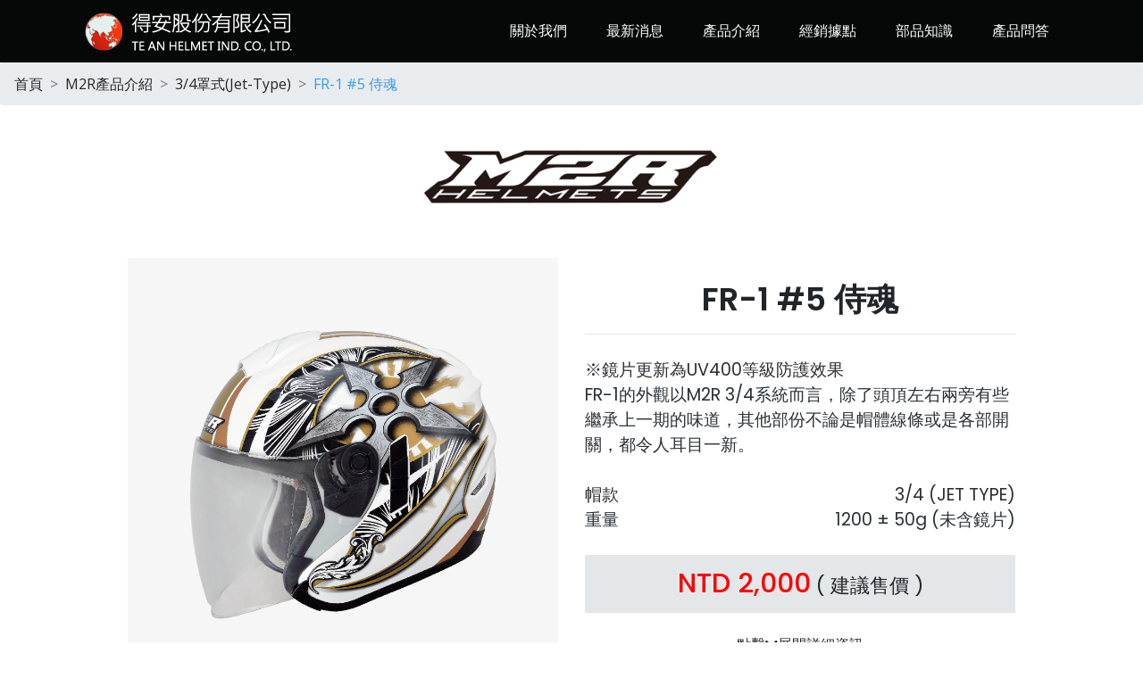

--- FILE ---
content_type: text/html
request_url: https://te-an.tw/M2R/M2R_FR-1_5.html
body_size: 6699
content:
<!DOCTYPE html>

<html lang="zh-Hant-TW">



<head>

    <meta name="viewport" content="width=device-width,initial-scale=1.0,maximum-scale=1">

	<script src="https://cdn.jsdelivr.net/npm/js-cookie@beta/dist/js.cookie.min.js"></script>

		

	<meta name="lang" content="zh-Hant-TW">

	<meta http-equiv="Content-Type" content="text/html; charset=utf-8">

	<meta http-equiv="X-UA-Compatible" content="IE=edge">  

	<title>M2R FR-1 #5 侍魂-台灣 / 得安</title>

	<meta name="viewport" content="width=device-width, initial-scale=1"> 

	<meta name="robots" content="all">

	<meta name="robots" content="index,follow">

	<meta name="revisit-after" content="3 days">

	<meta name="mobile-web-app-capable" content="yes">

	<meta name="spiders" content="all">

	<meta name="webcrawlers" content="all">

	<meta name="description" content="FR-1的外觀以M2R 3/4系統而言，除了頭頂左右兩旁有些繼承上一期的味道，其他部份不論是帽體線條或是各部開關，都令人耳目一新。 /得安股份有限公司_官方網站">

	<meta name="keywords" content="M2R, FR-1, #5, 侍魂, 3/4, JET TYPE, 機車, 安全帽, 人身部品, HELMET, FullFace, Helmets">

	<meta name="copyright" content="TE AN HELMET IND. CO., LTD ">

	<meta name="format-detection" content = "telephone=no">

	<meta name="author" content="得安股份有限公司" />

	<meta name="URL" content="https://te-an.tw/">

	<meta property="og:title" content="M2R FR-1 #5 侍魂-台灣 / 得安"/>

	<meta property="og:image:width" content="1200">

	<meta property="og:image:height" content="630">

	<meta property="og:image" content="https://te-an.tw/M2R/img/FR1-3/ppage_img1.jpg"/>

	<meta property="og:url" content="https://te-an.tw/M2R/M2R_FR-1_5.html"/>

	<meta property="og:site_name" content="M2R/Airoh/OGK/LS2/LAZER/PARETTO 人身安全部品_得安/台灣總經銷" />

	<meta property="og:type" content="article" />

	<meta property="og:description" content="FR-1的外觀以M2R 3/4系統而言，除了頭頂左右兩旁有些繼承上一期的味道，其他部份不論是帽體線條或是各部開關，都令人耳目一新。 /得安股份有限公司_官方網站" />

	<meta property="fb:app_id" content="1423616457915877" />

	<meta property="fb:admins" content="M2R.OGK.HELMET" />



	<script src="https://ajax.googleapis.com/ajax/libs/jquery/3.2.1/jquery.min.js"></script>

    <!-- Favicon -->

    <link rel="icon" href="../TEAN.ico"  type="image/x-icon">

	

	<link rel="stylesheet" href="../css/popup.css">

	

    <!-- Stylesheet -->

	<link rel="stylesheet" href="../css/hamburger.css">

    <link rel="stylesheet" href="../style.css">

    <link rel="stylesheet" href="../css/footer_style.css">

    <link rel="stylesheet" href="../css/product.css">

    <link rel="stylesheet" href="../css/product_card.css">

	

	<link href="https://fonts.googleapis.com/css?family=Poppins:300,400,500,600,700,800&display=swap" rel="stylesheet">

	<link rel="stylesheet" type="text/css" href="https://cdnjs.cloudflare.com/ajax/libs/font-awesome/5.12.1/css/all.min.css">

	

	

	<script src="//maxcdn.bootstrapcdn.com/bootstrap/4.1.1/js/bootstrap.min.js"></script>

	<script src="//cdnjs.cloudflare.com/ajax/libs/jquery/3.2.1/jquery.min.js"></script>

	<!-- Global site tag (gtag.js) - Google Analytics -->

	<script async src="https://www.googletagmanager.com/gtag/js?id=G-H1VR9RBLWK"></script>

	<script>

	  window.dataLayer = window.dataLayer || [];

	  function gtag(){dataLayer.push(arguments);}

	  gtag('js', new Date());



	  gtag('config', 'G-H1VR9RBLWK');

	</script>

</head>

<style>

/* width */

::-webkit-scrollbar {

  width: 8px;

}



/* Track */

::-webkit-scrollbar-track {

  box-shadow: inset 0 0 5px grey; 

  background: #d6dde2; 

  border-radius: 10px;

}

 

/* Handle */

::-webkit-scrollbar-thumb {

  background: #7089ed; 

  border-radius: 10px;

}



/* Handle on hover */

::-webkit-scrollbar-thumb:hover {

  background: #3979eb; 

}

.p-img{

	width:100% !important;

	height:auto !important;

}



.card {

  box-shadow: 0 1px 3px rgba(0,0,0,0.12), 0 1px 2px rgba(0,0,0,0.24);

  transition: all 0.2s ease-in-out;

  box-sizing: border-box;

  margin-top:10px;

  margin-bottom:10px;

  background-color:#FFF;

}



.card:hover {

  box-shadow: 0 5px 5px rgba(0,0,0,0.19), 0 6px 6px rgba(0,0,0,0.23);

}

 .card > .card-inner { 

   padding:10px; 

 } 

.card .header h2, h3 {

  margin-bottom: 0px;

  margin-top:0px;

}

.card .header {

  margin-bottom:5px;

}

.card img{

  width:100%;

}





.brand-item{

	left: 0;

	top: 0;

	position: relative;

	overflow: hidden;

	

	

}

.brand-item img{

	-webkit-transition: 0.6s ease;

	transition: 0.6s ease;

			

}

.brand-item img:hover{

	-webkit-transform: scale(1.2);

	transform: scale(1.2);



}

.img-thumbnail{

    border:0px;

    border-radius:0px;

	padding:0 !important;

}

		

		

		

.breadcrumb-item + .breadcrumb-item::before {

	content: ">";

}

</style>

<body>

    <!-- Preloader -->

    <div id="preloader">

        <div class="loader"></div>

    </div>

    <!-- /Preloader -->



    <header class="header-area">

        <!-- Main Header Start -->

        <div class="main-header-area">

            <div class="classy-nav-container breakpoint-off">

                <div class="container">

                    <!-- Classy Menu -->

                    <nav class="classy-navbar justify-content-between" id="alimeNav">



                        <!-- Logo -->

                        <a class="nav-brand" href="https://te-an.tw/"><img src="../img/core-img/logo.png" alt=""></a>



                        <!-- Navbar Toggler -->

                        <div class="classy-navbar-toggler">

                            <span class="navbarToggler"><span></span><span></span><span></span></span>

                        </div>



                        <!-- Menu -->

                        <div class="classy-menu">

                            <!-- Menu Close Button -->

                            <div class="classycloseIcon">

								<img class="nav-gif" src="../img/bg-img/close.png" alt="">

                                <!-- <div class="cross-wrap"> -->

									<!-- <span class="top"></span> -->

									<!-- <span class="bottom"></span> -->

								<!-- </div> -->

                            </div>

                            <!-- Nav Start -->

                            <div class="classynav">

                                <ul id="nav">

                                    <li><a href="../about.html">關於我們</a></li>

                                    <li><a href="../news.html">最新消息</a></li>

									<li><a href="#">產品介紹</a>

                                        <ul class="dropdown">
                                            <li><a href="../M2R/M2R.html"><img class="nav-img" src="../img/button/M2R_btn1.png" alt="M2R系列商品頁"></a></li>
                                            <li><a href="../Airoh/Airoh.html"><img class="nav-img" src="../img/button/Airoh_btn1.png" alt="Airoh系列商品頁"></a></li>
                                            <li><a href="../OGK/OGK.html"><img class="nav-img" src="../img/button/OGK_btn1.png" alt="OGK系列商品頁"></a></li>
											<li><a href="../LS2/"><img class="nav-img" src="../img/button/LS2_btn1.png" alt="LS2系列產品頁"></a></li>
											<li><a href="../LAZER/LAZER.html"><img class="nav-img" src="../img/button/LAZER_btn1.png" alt="LAZER系列商品頁"></a></li>
                                            <li><a href="../PARETTO/PARETTO_FLICKA_solid.html"><img class="nav-img" src="../img/button/PARETTO_btn1.png" alt="PARETTO系列商品頁"></a></li>
                                            <li><a href="../OWN/OWN.html"><img class="nav-img" src="../img/button/OWN_btn1.png" alt="自有品牌系列商品頁"></a></li>
                                        </ul>

                                    </li>

                                    <li><a href="../point.html">經銷據點</a></li>

                                    <li><a href="../knowledge.html">部品知識</a></li>

                                    <li><a href="../qa.html">產品問答</a></li>

                                </ul>

							</div>

                            <!-- Nav End -->

                        </div>

                    </nav>

                </div>

            </div>

        </div>

    </header>

    <!-- Header Area End -->

	<div style="padding:23px;background-color:#212327">

	.

	</div>



	<nav aria-label="breadcrumb">

		<ol class="breadcrumb">

			<li class="breadcrumb-item"><a href="https://te-an.tw/">首頁</a></li>

			<li class="breadcrumb-item"><a href="../M2R/M2R.html">M2R產品介紹</a></li>

			<li class="breadcrumb-item"><a href="../M2R/M2R_Jet-Type.html">3/4罩式(Jet-Type)</a></li>

			<li class="breadcrumb-item active" aria-current="page">FR-1 #5 侍魂</li>

		</ol>

	</nav>

    <!-- Welcome Area End -->

	

    <!-- Gallery Area Start -->

    <div class="alime-portfolio-area section-padding-80 clearfix">

        <div class="container-fluid">

			<br />

			<img class="logo-img" src="img/logo/ppage_M2R.png" />

			<div class="pd-wrap">

				<div class="container">

					<div class="heading-section">

						

					</div>

					<div class="row">

						<div class="col-md-6">

							<div class="container__img-holder">

								<img src="img/FR1-3/fr1-31-1.png" style="padding-top:50px; padding-right:50px; padding-bottom:50px; padding-left:50px; background-color:#f6f6f6;" />

							</div>

							<div class="row zoom-gallery">

								<div class="col-4 col-md-4 col-lg-3" style="padding-right: 0px; padding-left: 15px;">

									<div class="card">

										<div class="image container__img-holder">

											<a href="img/FR1-3/fr1-31-1.png" data-source="img/FR1-3/fr1-31-1.png" title="FR-1 #5 侍魂 白/金">

												<img src="img/FR1-3/fr1-31-1.png"/>

											</a>	

										</div>

										<div class="card-inner">

											<div class="header">

												<p style="padding:0;">白/金</p>

											</div>

										</div>

									</div>

								</div>

								<div class="col-4 col-md-4 col-lg-3" style="padding-right: 0px; padding-left: 15px;">

									<div class="card">

										<div class="image container__img-holder">

											<a href="img/FR1-3/fr1-32.png" data-source="img/FR1-3/fr1-32.png" title="FR-1 #5 侍魂 消光黑/螢光黃">

												<img src="img/FR1-3/fr1-32.png"/>

											</a>

										</div>

										<div class="card-inner">

											<div class="header">

												<p style="padding:0;">消光黑/螢光黃</p>

											</div>

										</div>

									</div>

								</div>

								<div class="col-4 col-md-4 col-lg-3" style="padding-right: 0px; padding-left: 15px;">

									<div class="card">

										<div class="image container__img-holder">

											<a href="img/FR1-3/fr1-33.png" data-source="img/FR1-3/fr1-33.png" title="FR-1 #5 侍魂 白/紅藍">

												<img src="img/FR1-3/fr1-33.png"/>

											</a>	

										</div>

										<div class="card-inner">

											<div class="header">

												<p style="padding:0;">白/紅藍</p>

											</div>

										</div>

									</div>

								</div>

							</div>

						</div>

						<div class="col-md-6">

							<div class="product-dtl">

								<div class="product-info">

									

									<br />

									<div class="product-name"><font >FR-1 #5 侍魂</font></div>

									<div class="reviews-counter">

										<div class="rate">

											

										</div>

									</div>

									<hr>

									<div class="product-price-discount text-left" style="font-size:120%; color:#2b3035;">
										<span>※鏡片更新為UV400等級防護效果</span><br>
										<span>FR-1的外觀以M2R 3/4系統而言，除了頭頂左右兩旁有些繼承上一期的味道，其他部份不論是帽體線條或是各部開關，都令人耳目一新。
										</span><br />

										<br />

										<table width="100%" border="0" class="info_table">

											<tr>

												<td>帽款</td>

												<td align="right">3/4 (JET TYPE)</td>

											</tr>

											<tr>

												<td>重量</td>

												<td align="right">1200 ± 50g (未含鏡片)</td>

											</tr>

										</table>

									</div>

								</div>

								<div class="product-count">

									<div class="product-price-discount" style=" background-color:#e3e7e9;">

										<span><a style="color:red; font-size: 30px;">NTD 2,000</a> ( 建議售價 )</span>

									</div>

								</div>

								<br />

								<a>點擊<i class="fa fa-chevron-down"></i>展開詳細資訊</a>

								

								<div class="container">

									<ul id="accordion" class="accordion">

										<li>

											<div class="link">建議尺寸<i class="fa fa-chevron-down"></i></div>

											<div class="submenu text-left">

												<div class="row justify-content-center">

													<div class="col-auto">

														<table class="table table-center table-borderless">

															<tbody>

																<tr>

																	<td><div class="col">M</div></td>

																	<td><div class="col">57~58cm</div></td>

																</tr>

																<tr>

																	<td><div class="col">L</div></td>

																	<td><div class="col">59~60cm</div></td>

																</tr>

																<tr>

																	<td><div class="col">XL</div></td>

																	<td><div class="col">61~62cm</div></td>

																</tr>

																<tr>

																	<td><div class="col">XS(需訂購)</div></td>

																	<td><div class="col">53~54cm</div></td>

																</tr>

																<tr>

																	<td><div class="col">S(需訂購)</div></td>

																	<td><div class="col">55~56cm</div></td>

																</tr>

																<tr>

																	<td><div class="col">XXL(需訂購)</div></td>

																	<td><div class="col">63~64cm</div></td>

																</tr>

															</tbody>

														</table>

													</div>

												</div>

											</div>

										</li>

										<li>

											<div class="link">安規<i class="fa fa-chevron-down"></i></div>

											<div class="submenu text-left">

												<div class="row justify-content-md-center">

													<div class="col-4 col-md-3 col-lg-3">

														<div class="card">

															<div class="image">

																<img src="../img/badge/CNS.png" data-container="body" data-toggle="popover" data-placement="bottom" data-trigger="hover" title="CNS一般型" style="padding-top:10px; padding-right:10px; padding-bottom:10px; padding-left:10px;" alt="CNS一般型"/>

															</div>

														</div>

													</div>

													<div class="col-4 col-md-3 col-lg-3">

														<div class="card">

															<div class="image">

																<img src="../img/badge/DOT.png" data-container="body" data-toggle="popover" data-placement="bottom" data-trigger="hover" title="DOT" style="padding-top:10px; padding-right:10px; padding-bottom:10px; padding-left:10px;" alt="DOT"/>

															</div>

														</div>

													</div>

												</div>

											</div>

										</li>

										<li>

											<div class="link">材質<i class="fa fa-chevron-down"></i></div>

											<div class="submenu text-left">

												<div class="row justify-content-center">

													<div class="col-auto">

														<table class="table table-borderless">

															<tbody>

																<br />

																<p style="font-size:90%; color:#2b3035;">帽體：ABS</p>

																<p style="font-size:90%; color:#2b3035;">鏡片：PC耐磨抗UV</p>

																<p style="font-size:90%; color:#2b3035;">內襯：透氣網布、天鵝絨_3D吸排內襯</p>

															</tbody>

														</table>

													</div>

												</div>

											</div>

										</li>

										</li>

										<li>

											<div class="link" onclick="location.href='../point.html'">經銷店家<i class="fa fa-chevron-down"></i></div>

											<ul class="submenu">

											</ul>

										</li>

									</ul>

								</div>

							</div>

						</div>

					</div>

					<p>&nbsp;</p>

					<div style="text-align:center; line-height:60px; font-size:2.5em; font-weight:bold; font-family:微軟正黑體; color:#999; padding:2% 0; background-image:url(../img/bg-img/line2.png); background-repeat:repeat-x; background-position:center;"><span style="background-color:#fff; padding:0 10px;">產品說明</span></div>

					<p>&nbsp;</p>

					<img src="img/FR1-3/ppage_img2.jpg" />

					<p>&nbsp;</p>

					<div style="color:#333; line-height:30px; padding-top:8%; font-size:1.3em; text-align:center;">小老婆汽機車資訊網對於M2R FR-1 侍魂有趣前導影片與測評文章 連結</div><br>

                    <div style="color:#F00; text-align:center; font-size:1.3em; padding-bottom:8%;"><a href="http://forum.jorsindo.com/thread-2461532-1-1.html" target="_blank" style="color:#903;">http://forum.jorsindo.com/thread-2461532-1-1.html</a></div>

                    <div class="col-sm-12 ppage_img" style="padding-bottom:5%;"><iframe width="80%" height="450" src="https://www.youtube.com/embed/7fM9PsxOGlc" frameborder="0" allowfullscreen></iframe></div>

					<img src="img/FR1-3/ppage_img2.png" />

					

				</div>

			</div>

        </div>

    </div>

	<div style="text-align:center; line-height:60px; font-size:2.5em; font-weight:bold; font-family:微軟正黑體; color:#999; padding:2% 0; background-image:url(../img/bg-img/line2.png); background-repeat:repeat-x; background-position:center;"><span style="background-color:#fff; padding:0 10px;">其他彩繪</span></div>

	<div class="panel">

		<!-- Gallery Area Start -->

		<div class="alime-portfolio-area section-padding-80 clearfix">

			<div class="container-fluid">

				<div style="text-align:left;"><img class="click-gif" src="../img/bg-img/click.gif"></div>

				<div class="row alime-portfolio">

					<!-- Single Gallery Item -->

					<div class="col-6 col-sm-6 col-lg-3 single_gallery_item nature mb-30 wow fadeInUp" data-wow-delay="100ms">

						<div class="single-portfolio-content">

							<a href="M2R_FR-1_Solid.html"><img src="img/FR1-4/fr1-41.png" alt="FR-1 素色款"></a>

						</div>

						<p class="text-center">FR-1 素色款</p>

					</div>

					<!-- Single Gallery Item -->

					<div class="col-6 col-sm-6 col-lg-3 single_gallery_item nature mb-30 wow fadeInUp" data-wow-delay="100ms">

						<div class="single-portfolio-content">

							<a href="M2R_FR-1_1.html"><img src="img/FR1-1/fr1-11.png" alt="FR-1 #1 阿茲特克"></a>

						</div>

						<p class="text-center">FR-1 #1 阿茲特克</p>

					</div>

					<!-- Single Gallery Item -->

					<div class="col-6 col-sm-6 col-lg-3 single_gallery_item nature mb-30 wow fadeInUp" data-wow-delay="100ms">

						<div class="single-portfolio-content">

							<a href="M2R_FR-1_9.html"><img src="img/FR1-5/fr1-51.png" alt="FR-1 #9 雷霆"></a>

						</div>

						<p class="text-center">FR-1 #9 雷霆</p>

					</div>

					<!-- Single Gallery Item -->

					<div class="col-6 col-sm-6 col-lg-3 single_gallery_item nature mb-30 wow fadeInUp" data-wow-delay="100ms">

						<div class="single-portfolio-content">

							<a href="M2R_FR-1_10.html"><img src="img/FR1-6/fr1-61.png" alt="FR-1 #10 星塵"></a>

						</div>

						<p class="text-center">FR-1 #10 星塵</p>

					</div>

					<!-- Single Gallery Item -->

					<div class="col-6 col-sm-6 col-lg-3 single_gallery_item nature mb-30 wow fadeInUp" data-wow-delay="100ms">

						<div class="single-portfolio-content">

							<a href="M2R_FR-1_11.html"><img src="img/FR1-7/fr1-71.png" alt="FR-1 #6 迷彩"></a>

						</div>

						<p class="text-center">FR-1 #11 迷彩</p>

					</div>

					<!-- Single Gallery Item -->

					<div class="col-6 col-sm-6 col-lg-3 single_gallery_item nature mb-30 wow fadeInUp" data-wow-delay="100ms">

						<div class="single-portfolio-content">

							<a href="M2R_FR-1_12.html"><img src="img/FR1-8/fr1-81.png" alt="FR-1 #12 柴犬"></a>

						</div>

						<p class="text-center">FR-1 #12 柴犬</p>

					</div>

				</div>

			</div>

		</div>

	</div>

    <!-- Gallery Area End -->

	<!-- <div class="alime-pager-area section-padding-0-80">
		<div class="row no-gutters">
			<div class="col-4 col-md-4 col-lg-2">
				<a href="../M2R/M2R.html">
					<div class="brand-item"><img src="../img/bg-img/Brand_M2R.jpg" class="img-thumbnail" alt="M2R系列"></div>
				</a>
			</div>
			<div class="col-4 col-md-4 col-lg-2">
				<a href="../Airoh/Airoh.html">
					<div class="brand-item"><img src="../img/bg-img/Brand_Airoh.jpg" class="img-thumbnail" alt="Airoh系列"></div>
				</a>
			</div>
			<div class="col-4 col-md-4 col-lg-2">
				<a href="../OGK/OGK.html">
					<div class="brand-item"><img src="../img/bg-img/Brand_OGK.jpg" class="img-thumbnail" alt="OGK系列"></div>
				</a>
			</div>
			<div class="col-4 col-md-4 col-lg-2">
				<a href="../LS2/">
					<div class="brand-item"><img src="../img/bg-img/Brand_LS2.jpg" class="img-thumbnail" alt="LS2系列"></div>
				</a>
			</div>
			<div class="col-4 col-md-4 col-lg-2">
				<a href="../LAZER/LAZER.html">
					<div class="brand-item"><img src="../img/bg-img/Brand_LAZER.jpg" class="img-thumbnail" alt="LAZER系列"></div>
				</a>
			</div>
			<div class="col-4 col-md-4 col-lg-2">
				<a href="../PARETTO/PARETTO_FLICKA_solid.html">
					<div class="brand-item"><img src="../img/bg-img/Brand_PARETTO.jpg" class="img-thumbnail" alt="派芮朵．風格生活"></div>
				</a>
			</div>
			<div class="col-4 col-md-4 col-lg-2">
				<a href="../OWN/OWN.html">
					<div class="brand-item"><img src="../img/bg-img/Brand_OWN.jpg" class="img-thumbnail" alt=""></div>
				</a>
			</div>
		</div>
	</div> -->
    

	<!-- image gallery JS -->

	<script>

		$(document).ready(function() {

			$('.zoom-gallery').magnificPopup({

				delegate: 'a',

				type: 'image',

				closeOnContentClick: false,

				closeBtnInside: false,

				mainClass: 'mfp-with-zoom mfp-img-mobile',

				image: {

					verticalFit: true,

					titleSrc: function(item) {

						return item.el.attr('title') + ' &middot; <a class="image-source-link" href="'+item.el.attr('data-source')+'" target="_blank">image source</a>';

					}

				},

				gallery: {

					enabled: true

				},

				zoom: {

					enabled: true,

					duration: 300, // don't foget to change the duration also in CSS

					opener: function(element) {

						return element.find('img');

					}

				}

				

			});

		});

	</script>

	<!-- Footer Area Start -->

	<script>

		$(document).ready(function(){

			$('#footer').load("../footer.html");

		});

	</script>

	<!-- Load Facebook SDK for JavaScript -->

      <div id="fb-root"></div>

      <script>

        window.fbAsyncInit = function() {

          FB.init({

            xfbml            : true,

            version          : 'v9.0'

          });

        };



        (function(d, s, id) {

        var js, fjs = d.getElementsByTagName(s)[0];

        if (d.getElementById(id)) return;

        js = d.createElement(s); js.id = id;

        js.src = 'https://connect.facebook.net/zh_TW/sdk/xfbml.customerchat.js';

        fjs.parentNode.insertBefore(js, fjs);

      }(document, 'script', 'facebook-jssdk'));</script>



      <!-- Your Chat Plugin code -->

      <div class="fb-customerchat"

        attribution=setup_tool

        page_id="1410781185867251"

  theme_color="#0A7CFF"

  logged_in_greeting=" "

  logged_out_greeting=" ">

      </div>

	<div id="footer"></div>

    <!-- Footer Area End -->



    <!-- **** All JS Files ***** -->

    <!-- jQuery 2.2.4 -->

    <script src="../js/jquery.min.js"></script>

    <!-- Popper -->

    <script src="../js/popper.min.js"></script>

    <!-- Bootstrap -->

    <script src="../js/bootstrap.min.js"></script>

    <!-- All Plugins -->

    <script src="../js/alime.bundle.js"></script>

    <!-- Active -->

    <script src="../js/default-assets/active.js"></script>

    <script src="../js/product.js"></script>

    <script src="../js/hamburger.js"></script>

	

	

    <script src="../js/popup.js"></script>

	

	<!-- <script src="https://cdnjs.cloudflare.com/ajax/libs/OwlCarousel2/2.3.4/owl.carousel.min.js"></script> 產品圖輪播-->

    <script src="https://cdnjs.cloudflare.com/ajax/libs/popper.js/1.12.9/umd/popper.min.js" integrity="sha384-ApNbgh9B+Y1QKtv3Rn7W3mgPxhU9K/ScQsAP7hUibX39j7fakFPskvXusvfa0b4Q" crossorigin="anonymous"></script>

	<script src="https://maxcdn.bootstrapcdn.com/bootstrap/4.0.0/js/bootstrap.min.js" integrity="	sha384-JZR6Spejh4U02d8jOt6vLEHfe/JQGiRRSQQxSfFWpi1MquVdAyjUar5+76PVCmYl" crossorigin="anonymous"></script>

	

	<script>

		$(function() {

			$('[data-toggle="popover"]').popover()

		})

	</script>

	

	<script>

		var newcookie = "M2R_FR-1_5";

		var itemArray = Cookies.get("cookieItem2");

		

		if(Cookies.get("cookieItem2") == undefined){

			Cookies.set("cookieItem2", newcookie, { expires: 31})

		}else if(itemArray.indexOf('M2R_FR-1_5') == -1){

			currentItem = Cookies.get("cookieItem2");

			currentItem = currentItem+","+newcookie; 

			Cookies.set("cookieItem2", currentItem, { expires: 31});

		}

	</script>

	<script>

		(function(i,s,o,g,r,a,m){i['GoogleAnalyticsObject']=r;i[r]=i[r]||function(){

		(i[r].q=i[r].q||[]).push(arguments)},i[r].l=1*new Date();a=s.createElement(o),

		m=s.getElementsByTagName(o)[0];a.async=1;a.src=g;m.parentNode.insertBefore(a,m)

		})(window,document,'script','//www.google-analytics.com/analytics.js','ga');



		ga('create', 'G-H1VR9RBLWK', 'auto');

		ga('require', 'displayfeatures');

		ga('send', 'pageview');

		_gaq.push(['_trackPageLoadTime']);

	</script>

</body>



</html>

--- FILE ---
content_type: text/html
request_url: https://te-an.tw/footer.html
body_size: 899
content:
	<footer class="site-footer">
		<div class="container">
			<div class="row">
				<div class="col-sm-12 col-md-6">
					<h3 class="text-left" style="color:#ffffff;">得安股份有限公司</h3>
					<p class="text-justify" style="color: #ffc107;">
						TE AN HELMET IND. CO., LTD.<br />
						地址：(717)台南市仁德區新田里義林路91號<br />
						<!-- 二廠：(717)台南市仁德區新田二街216號<br /> -->
						TEL：06-270-6306 #25、#37<br />
						FAX：06-270-6159<br />
						E-mail：teanvr1@gmail.com<br />
						BSMI證號：R63130
					</p>
				</div>
				<div class="col">
					<h5 class="text-center" style="color:#ffffff;">關於得安</h5>
					<ul class="footer-links">
						<li><a href="../about.html">關於我們</a></li>
						<li><a href="../news.html">最新消息</a></li>
					</ul>
				</div>
				<div class="col">
					<h5 class="text-center" style="color:#ffffff;">所有品牌</h5>
					<ul class="footer-links">
						<li><a href="../M2R/M2R.html">M2R</a></li>
						<li><a href="../Airoh/Airoh.html">Airoh</a></li>
						<li><a href="../OGK/OGK.html">OGK</a></li>
						<li><a href="../LS2/">LS2</a></li>
						<li><a href="../LAZER/LAZER.html">LAZER</a></li>
						<li><a href="../PARETTO/PARETTO.html">PARETTO</a></li>
						<li><a href="../OWN/OWN.html">自有品牌</a></li>
					</ul>
				</div>
				<div class="col">
					<h5 class="text-center" style="color:#ffffff;">服務資訊</h5>
					<ul class="footer-links">
						<li><a href="https://shopee.tw/te_an_helmet">官方蝦皮</a></li>
						<li><a href="../point.html">經銷據點</a></li>
						<li><a href="../knowledge.html">部品知識</a></li>
						<li><a href="../qa.html">產品問答</a></li>
						<li><a href="../cookie_policy.html">隱私政策</a></li>
					</ul>
				</div>
			</div>
			<hr>
		</div>
		<div class="container">
			<div class="row">
				<div class="col-md-8 col-sm-6 col-xs-12">
					<p class="copyright-text text-left" style="color:#508aee;">產品相關資訊以市面實際銷售品為準</p>
					<p class="copyright-text text-left" style="color:#508aee;">本網站支援 Chrome、Firefox、Edge 瀏覽器及 MAC OS、IOS 最新版本之 Safari 瀏覽器</p>
					<p class="copyright-text text-left">Copyright © 2016-<span id="copyright-year"></span> TE AN Helmet Ind. Co., Ltd. All rights reserved.<br/>This template is made with by Colorlib</p>
				</div>
				<div class="col-md-4 col-sm-6 col-xs-12">
					<ul class="social-icons">
						<li><a class="facebook" href="https://www.facebook.com/M2R.OGK.HELMET" target="_black"><i class="ti-facebook"></i></a></li>
						<li><a class="twitter" href="https://www.instagram.com/m2r.ogk.helmet" target="_black"><i class="ti-instagram"></i></a></li>
						<li><a class="dribbble" href="https://www.flickr.com/photos/125545770@N05/" target="_black"><i class="ti-flickr"></i></a></li>
						<li><a class="linkedin" href="https://www.youtube.com/TEANOGKM2R" target="_black"><i class="ti-youtube"></i></a></li>
					</ul>
				</div>
			</div>
		</div>
	<script>document.getElementById('copyright-year').textContent = new Date().getFullYear();</script>
	</footer>

--- FILE ---
content_type: text/css
request_url: https://te-an.tw/css/hamburger.css
body_size: 289
content:


.accordion {
    width: 100%;
    /* max-width: 650px; */
    /* margin: 30px auto 20px; */
    background: #FFF;
    -webkit-border-radius: 4px;
    -moz-border-radius: 4px;
    border-radius: 0px
}

.accordion .link {
    cursor: pointer;
    display: block;
    padding: 15px 15px 15px 45px;   /* 調整ShopeeBTN位置用 */
    color: #4D4D4D;
    font-size: 20px;
    /* font-weight: 700; */
    border-bottom: 1px solid #CCC;
    position: relative;
    -webkit-transition: all 0.4s ease;
    -o-transition: all 0.4s ease;
    transition: all 0.4s ease
}

.accordion li:last-child .link {
    border-bottom: 0
}

.accordion li i {
    position: absolute;
    top: 16px;
    left: 12px;
    font-size: 18px;
    color: #595959;
    -webkit-transition: all 0.4s ease;
    -o-transition: all 0.4s ease;
    transition: all 0.4s ease
}

.accordion li i.fa-chevron-down {
    right: 12px;
    left: auto;
    font-size: 16px
}

.accordion li.open .link {
    color: #5089ed
}

.accordion li.open i {
    color: #5089ed
}

.accordion li.open i.fa-chevron-down {
    -webkit-transform: rotate(180deg);
    -ms-transform: rotate(180deg);
    -o-transform: rotate(180deg);
    transform: rotate(180deg)
}

.submenu {
    display: none;
    background: #ffffff;
    font-size: 20px
}

.submenu li {
    border-bottom: 1px solid #4b4a5e
}

.submenu a {
    display: block;
    text-decoration: none;
    color: #252525;
    padding: 12px;
    /* padding-left: 42px; */
    -webkit-transition: all 0.25s ease;
    -o-transition: all 0.25s ease;
    transition: all 0.25s ease
}

/* .submenu a:hover {
    background: #e6e6e6;
    color: #000000
} */

.badge-img{
	width: 70px;
	height: 60px;
	padding: 10px;
	background-color:#dddddd;
}
.table-center {
   text-align: center; 
}


--- FILE ---
content_type: text/css
request_url: https://te-an.tw/style.css
body_size: 7478
content:
/* ------------------------------------------
[Master Stylesheet]

Template Name: Alime - Photography HTML Template
Template Author: Colorlib
Template Author URL: http://colorlib.com
Version: 1.0.0
Last Update: Feb 22, 2019


[Tables of CSS Content]

+ body

    - 01.0 Reboot CSS
    - 02.0 Spacing CSS
    - 03.0 Preloader CSS
    - 04.0 Heading CSS
    - 05.0 Backtotop CSS
    - 06.0 Buttons CSS
    - 07.0 Header CSS
    - 08.0 Hero CSS
    - 09.0 Footer CSS
    - 10.0 Follow CSS
    - 11.0 About CSS
    - 12.0 Breadcrumb CSS
    - 13.0 Blog CSS
    - 14.0 Team CSS
    - 15.0 Gallery CSS
    - 16.0 Contact CSS

--------------------------------------------- */
/* Import Fonts & All CSS */
@import url("https://fonts.googleapis.com/css?family=Poppins:100,200,300,400,500,600,700");
@import url(css/bootstrap.min.css);
@import url(css/animate.css);
@import url(css/default-assets/classy-nav.css);
@import url(css/owl.carousel.min.css);
@import url(css/magnific-popup.css);
@import url(css/font-awesome.min.css);
@import url(css/default-assets/themify-icons.css);
@import url(css/style.css);
/* :: 01.0 Reboot CSS */
* {
  margin: 0;
  padding: 0; }

body {
  font-family: "Poppins", sans-serif;
  font-weight: 400;
  font-size: 16px;
  position: relative;
  z-index: auto; }

h1,
h2,
h3,
h4,
h5,
h6 {
  font-family: "Poppins", sans-serif;
  color: #252525;
  line-height: 1.3;
  font-weight: 600; }

a,
a:active,
a:focus,
a:hover {
  color: #252525;
  text-decoration: none;
  -webkit-transition-duration: 500ms;
  -o-transition-duration: 500ms;
  transition-duration: 500ms;
  outline: none;
  font-weight: 500; }

li {
  list-style: none; }

p {
  line-height: 1.9;
  color: #636363;
  font-size: 16px;
  font-weight: 400; }

img {
  width: 100%;
  height: auto; }

.point-icon {
  width: 18px;
  height: 18px;
  }

ul {
  margin: 0;
  padding: 0; }
  ul li {
    margin: 0;
    padding: 0; }

.bg-overlay {
  position: relative;
  z-index: 1; }
  .bg-overlay::after {
    position: absolute;
    content: "";
    height: 100%;
    width: 100%;
    top: 0;
    left: 0;
    z-index: -1;
    /* background-color: rgba(0, 0, 0, 0.4);  */
}

.bg-img {
  background-position: center center !important;
  background-size: cover !important;
  background-repeat: no-repeat !important; }

.jarallax {
  position: relative;
  z-index: 0; }
  .jarallax > .jarallax-img {
    position: absolute;
    object-fit: cover;
    font-family: 'object-fit: cover';
    top: 0;
    left: 0;
    width: 100%;
    height: 100%;
    z-index: -1; }

.mfp-image-holder .mfp-close,
.mfp-iframe-holder .mfp-close {
  position: fixed;
  z-index: 100;
  color: #ffffff;
  right: 20px;
  text-align: center;
  padding-right: 0;
  width: 100%;
  top: 20px;
  width: 30px;
  /* background: #508aee; */
  height: 30px;
  line-height: 30px; }

/* img.mfp-img { */
  /* -webkit-box-shadow: 0 2px 40px 8px rgba(15, 15, 15, 0.15); */
  /* box-shadow: 0 2px 40px 8px rgba(15, 15, 15, 0.15); } */

/* button.mfp-close, */
/* button.mfp-arrow { */
  /* background: #508aee; } */

.mfp-bottom-bar {
  display: none !important; }

/* .mfp-bg { */
  /* background-color: #000000; } */

.bg-transparent {
  background-color: transparent !important; }

.bg-gray {
  background-color: #f7f7f7 !important; }

textarea:focus,
input:focus {
  outline: none; }

textarea:invalid,
input:invalid,
textarea:required,
input:required {
  box-shadow: none !important; }

.border {
  border-color: #ebebeb; }

.mfp-arrow-left::after {
  border-right-color: transparent; }

.mfp-arrow-left::before {
  border-right-color: #293035; }

.mfp-arrow-right::after {
  border-left-color: transparent; }

.mfp-arrow-right::before {
  border-left-color: #293035; }

/* :: 02.0 Spacing CSS */
.mt-15 {
  margin-top: 15px; }

.mt-30 {
  margin-top: 30px; }

.mt-40 {
  margin-top: 40px; }

.mt-50 {
  margin-top: 50px; }

.mt-70 {
  margin-top: 70px; }

.mt-80 {
  margin-top: 80px; }

.mt-100 {
  margin-top: 100px; }

.mt-150 {
  margin-top: 150px; }

.mr-15 {
  margin-right: 15px; }

.mr-30 {
  margin-right: 30px; }

.mr-50 {
  margin-right: 50px; }

.mr-100 {
  margin-right: 100px; }

.mb-10 {
  margin-bottom: 10px; }

.mb-15 {
  margin-bottom: 15px; }

.mb-30 {
  margin-bottom: 30px; }

.mb-40 {
  margin-bottom: 40px; }

.mb-50 {
  margin-bottom: 50px; }

.mb-60 {
  margin-bottom: 60px; }

.mb-70 {
  margin-bottom: 70px; }

.mb-80 {
  margin-bottom: 80px; }

.mb-100 {
  margin-bottom: 100px; }

.ml-15 {
  margin-left: 15px; }

.ml-30 {
  margin-left: 30px; }

.ml-50 {
  margin-left: 50px; }

.ml-100 {
  margin-left: 100px; }

.pt-50 {
  padding-top: 50px !important; }

.section-padding-20 {
  padding-bottom: 20px;
  }

.section-padding-80 {
  /* padding-top: 80px; */
  padding-bottom: 80px;
}
.section-padding-45 {
  /* padding-top: 80px; */
  padding-bottom: 45px;
}

.section-padding-0-80 {
  padding-top: 0;
  /* padding-bottom: 80px;  */
}

.section-padding-80-0 {
  padding-top: 80px;
  padding-bottom: 0; }

.section-padding-80-50 {
  padding-top: 80px;
  padding-bottom: 50px; }

.section-padding-100 {
  padding-top: 100px;
  padding-bottom: 100px; }

.section-padding-0-100 {
  padding-top: 0;
  padding-bottom: 100px; }

.section-padding-100-0 {
  padding-top: 100px;
  padding-bottom: 0; }

/* :: 3.0 Preloader CSS */
#preloader {
  position: fixed;
  width: 100%;
  height: 100%;
  z-index: 9999999;
  top: 0;
  left: 0;
  background-color: #ffffff;
  display: -webkit-box;
  display: -ms-flexbox;
  display: flex;
  -webkit-box-align: center;
  -ms-flex-align: center;
  align-items: center;
  -webkit-box-pack: center;
  -ms-flex-pack: center;
  justify-content: center;
  overflow: hidden; }

.loader,
.loader:before,
.loader:after {
  border-radius: 50%;
  width: 2.5em;
  height: 2.5em;
  -webkit-animation-fill-mode: both;
  animation-fill-mode: both;
  -webkit-animation: load7 1.8s infinite ease-in-out;
  animation: load7 1.8s infinite ease-in-out; }

.loader {
  margin-top: -20px;
  color: #508aee;
  font-size: 6px;
  position: relative;
  -webkit-transform: translateZ(0);
  -ms-transform: translateZ(0);
  transform: translateZ(0);
  -webkit-animation-delay: -0.16s;
  animation-delay: -0.16s; }

.loader:before,
.loader:after {
  content: '';
  position: absolute;
  top: 0; }

.loader:before {
  left: -3.5em;
  -webkit-animation-delay: -0.32s;
  animation-delay: -0.32s; }

.loader:after {
  left: 3.5em; }

@-webkit-keyframes load7 {
  0%,
    80%,
    100% {
    box-shadow: 0 2.5em 0 -1.3em; }
  40% {
    box-shadow: 0 2.5em 0 0; } }
@keyframes load7 {
  0%,
    80%,
    100% {
    box-shadow: 0 2.5em 0 -1.3em; }
  40% {
    box-shadow: 0 2.5em 0 0; } }
/* :: 4.0 Heading CSS */
.section-heading {
  position: relative;
  z-index: 1;
  /* margin-bottom: 50px;  */
  margin-left: auto;
  margin-right: auto;
  /* width: 350px; */
}
  .section-heading h2 {
    font-size: 36px;
    text-transform: capitalize;
    margin-bottom: 5px;
    display: block;
    line-height: 1.2; }
    @media only screen and (max-width: 767px) {
      .section-heading h2 {
        font-size: 24px; } }
  .section-heading p {
    margin-bottom: 0; }
  .section-heading.white p,
  .section-heading.white h2 {
    color: #ffffff; }

/* :: 5.0 Backtotop CSS */
.tab-img{
	width:50%;
}
#scrollUp {
  position: fixed;
  right: 36px;
  font-size: 20px;
  line-height: 40px;
  width: 40px;
  height: 40px;
  bottom: 145px;
  background-color: #508aee;
  color: #ffffff;
  text-align: center;
  -webkit-transition-duration: 500ms;
  -o-transition-duration: 500ms;
  transition-duration: 500ms;
  border-radius: 50%;
  -webkit-box-shadow: 0 2px 40px 8px rgba(15, 15, 15, 0.15);
  box-shadow: 0 2px 40px 8px rgba(15, 15, 15, 0.15);
  z-index: 15962536; }
  .logo_img{
		width:40%;
	}
	.point_font{
		font-size:2.5em;
	}
	.img_store{
	width: 65%;
}	

.click-gif{
	width: 190px;
}
  @media only screen and (max-width: 1080px) {
	.logo_img{
		width:40%;
	}
	.img_store{
		width: 85%;
	}
	.click-gif{
		width: 170px;
	}
  }
  @media only screen and (max-width: 800px) {
	.logo_img{
		width:40%;
	}
	.img_store{
		width: 85%;
	}
  }
  @media only screen and (max-width: 767px) {
    #scrollUp {
      right: 36px;
      bottom: 120px; }
	.tab-img{
		width:100%;
	}
	.CNS_Reinforced-img{
		width:80px;
	}
	.point_font{
		font-size:2.0em;
	}
	.img_store{
		width: 85%;
	}
	.click-gif{
		width: 150px;
	}
  }
  @media only screen and (max-width: 375px) {

	.logo_img{
		width:50%;
	}
	.CNS_Reinforced-img{
		width:60px;
	}
	.point_font{
		font-size:2.0em;
	}
	.img_store{
		width: 85%;
	}
  }
  @media only screen and (max-width: 414px) {

	.logo_img{
		width:60%;
	}
	.CNS_Reinforced-img{
		width:70px;
	}
	.point_font{
		font-size:2.0em;
	}
	.img_store{
		width: 85%;
	}
	.click-gif{
		width: 120px;
	}
  }
  @media only screen and (max-width: 360px) {
	.point_font{
		font-size:1.6em;
	}
	.img_store{
		width: 85%;
	}
  }
  @media only screen and (max-width: 320px) {

	.CNS_Reinforced-img{
		width:55px;
	}
	.point_font{
		font-size:1.5em;
	}
	.img_store{
		width: 85%;
	}
	.click-gif{
		width: 90px;
	}
  }
  @media only screen and (max-width: 280px) {

	.CNS_Reinforced-img{
		width:50px;
	}
	.point_font{
		font-size:1.5em;
	}
	.img_store{
		width: 85%;
	}
  }
  #scrollUp:focus, #scrollUp:hover {
    background-color: #000000;
    color: #ffffff; }

/* :: 6.0 Buttons CSS */
.btn:focus {
  box-shadow: none; }

.alime-btn {
  position: relative;
  z-index: 1;
  min-width: 160px;
  height: 46px;
  line-height: 42px;
  font-size: 16px;
  font-weight: 500;
  display: inline-block;
  padding: 0 30px;
  text-align: center;
  text-transform: capitalize;
  background-color: transparent;
  color: #ffffff;
  border: 2px solid #508aee;
  border-radius: 60px;
  -webkit-transition-duration: 500ms;
  -o-transition-duration: 500ms;
  transition-duration: 500ms; }
  .alime-btn.btn-2 {
    color: #252525; }
  .alime-btn:focus, .alime-btn:hover {
    font-weight: 500;
    -webkit-box-shadow: 0 2px 40px 8px rgba(15, 15, 15, 0.15);
    box-shadow: 0 2px 40px 8px rgba(15, 15, 15, 0.15);
    background-color: #508aee;
    color: #ffffff; }

.badges-btn {
  background-color: #ebebeb;
  padding: 5px 15px;
  display: inline-block;
  color: #636363;
  font-size: 12px;
  font-weight: 500;
  text-transform: uppercase;
  border-radius: 2px;
  -webkit-transition-duration: 500ms;
  -o-transition-duration: 500ms;
  transition-duration: 500ms;
  letter-spacing: 1px; }
  .badges-btn:hover, .badges-btn:focus {
    background-color: #508aee;
    color: #ffffff;
    font-weight: 500; }

/* :: 7.0 Header CSS */
.header-area {
  position: fixed;
  z-index: 100;
  width: 100%;
  -webkit-transition-duration: 500ms;
  -o-transition-duration: 500ms;
  transition-duration: 500ms;
  background-color: transparent; }
  .header-area .search-icon {
    position: relative;
    z-index: 1;
    margin-left: 80px; }
    .header-area .search-icon i {
      font-size: 18px;
      color: #ffffff;
      cursor: pointer; }

.top-search-area .modal {
  background-color: rgba(0, 0, 0, 0.7);
}
.top-search-area .modal-content .modal-body {
  padding: 50px; }
  .top-search-area .modal-content .modal-body button.close-btn {
    position: absolute;
    top: 15px;
    right: 15px;
    z-index: 10;
    font-size: 14px; }
    .top-search-area .modal-content .modal-body button.close-btn.btn {
      padding: 0;
      background-color: transparent; }
.top-search-area form {
  width: 100%;
  position: relative;
  z-index: 1; }
  .top-search-area form input {
    width: 100%;
    height: 50px;
    border: none;
    -webkit-box-shadow: 0 0 30px 15px rgba(0, 0, 0, 0.08);
    box-shadow: 0 0 30px 15px rgba(0, 0, 0, 0.08);
    border-radius: 6px;
    font-size: 12px;
    font-style: italic;
    padding: 0 20px; }
    .top-search-area form input:focus {
      -webkit-box-shadow: 0 0 30px 15px rgba(0, 0, 0, 0.08);
      box-shadow: 0 0 30px 15px rgba(0, 0, 0, 0.08); }
  .top-search-area form button {
    position: absolute;
    width: 100px;
    height: 50px;
    top: 0;
    right: 0;
    z-index: 10;
    border-radius: 0 6px 6px 0;
    border: none;
    background-color: #508aee;
    font-weight: 600;
    font-size: 14px;
    text-transform: uppercase;
    text-align: center;
    color: #ffffff;
    cursor: pointer; }

.classy-nav-container {
  background-color: transparent;
  padding: 0;
}
.classy-nav-container .classy-navbar {
	-webkit-transition-duration: 500ms;
    -o-transition-duration: 500ms;
    transition-duration: 500ms;
    height: 70px;
    padding: 0;
}
@media only screen and (max-width: 767px) {
    .classy-nav-container .classy-navbar .nav-brand {
		max-width: 190px;
		margin-right: 15px;
	}
}
.nav-img{
	padding: 5px;
	width: 150px;
}
.OWNLogo-img{
	padding: 5px;
	width: 250px;
}
.OWNTitle-img{
	width: 80%;
}
.nav-gif{
	width: 60px;
}
.click-gif1{
	width: 150px;
}

.logo{
	width: 250px !important;
}
.classy-nav-container .classy-navbar .classynav ul li a {
    font-size: 16px;
    text-transform: capitalize;
    color: #ffffff;
    font-weight: 500;
    padding: 0 20px;
}
.classy-nav-container .classy-navbar .classynav ul li a:hover, .classy-nav-container .classy-navbar .classynav ul li a:focus {
    color: #508aee;
}
@media only screen and (min-width: 992px) and (max-width: 1199px) {
    .classy-nav-container .classy-navbar .classynav ul li a {
        font-size: 14px;
		width: 100% !important;
	}
}
@media only screen and (min-width: 768px) and (max-width: 991px) {
    .classy-nav-container .classy-navbar .classynav ul li a {
        font-size: 14px;
        color: #252525;
		width: 100% !important;
	}
    .classy-nav-container .classy-navbar .classynav ul li a:hover, .classy-nav-container .classy-navbar .classynav ul li a:focus {
      color: #508aee;
	}
}
@media only screen and (max-width: 767px) {
    .classy-nav-container .classy-navbar .classynav ul li a {
        font-size: 14px;
        color: #252525;
		width: 100% !important;
	}
    .classy-nav-container .classy-navbar .classynav ul li a:hover, .classy-nav-container .classy-navbar .classynav ul li a:focus {
        color: #508aee;
	}
}
.classy-nav-container .classy-navbar .classynav ul li.cn-dropdown-item ul li a, .classy-nav-container .classy-navbar .classynav ul li.megamenu-item ul li a {
    font-size: 14px;
    text-transform: capitalize;
    height: 62px;
    line-height: 42px;
    padding: 0 30px;
    color: #252525;
}
.classy-nav-container .classy-navbar .classynav ul li.cn-dropdown-item ul li a:focus, .classy-nav-container .classy-navbar .classynav ul li.cn-dropdown-item ul li a:hover, .classy-nav-container .classy-navbar .classynav ul li.megamenu-item ul li a:focus, .classy-nav-container .classy-navbar .classynav ul li.megamenu-item ul li a:hover {
    color: #508aee;
}

.classynav ul li.active a {
  position: relative;
  z-index: 1; }
  .classynav ul li.active a::before {
    width: calc(100% - 40px);
    height: 2px;
    background-color: #508aee;
    position: absolute;
    bottom: 7px;
    left: 0;
    z-index: 1;
    content: '';
    left: 50%;
    transform: translateX(-50%); }
    @media only screen and (min-width: 768px) and (max-width: 991px) {
      .classynav ul li.active a::before {
        display: none; } }
    @media only screen and (max-width: 767px) {
      .classynav ul li.active a::before {
        display: none; } }

.classynav ul li.has-down > a::after,
.classynav ul li.has-down.active > a::after,
.classynav ul li.megamenu-item > a::after {
  color: #00000000; }

.breakpoint-off .classynav ul li .dropdown,
.breakpoint-off .classynav ul li .megamenu {
  width: 210px;
  -webkit-box-shadow: 0 2px 40px 8px rgba(15, 15, 15, 0.15);
  box-shadow: 0 2px 40px 8px rgba(15, 15, 15, 0.15);
  border-radius: 6px;
}

#nav_down {
  width: 410px;
  -webkit-box-shadow: 0 2px 40px 8px rgba(15, 15, 15, 0.15);
  box-shadow: 0 2px 40px 8px rgba(15, 15, 15, 0.15);
  border-radius: 6px;
}

#nav-img{
  width: 80%;
}
#nav-a{
  padding-right: 0px !important;
  padding-left: 0px !important;
}

.breakpoint-off .classynav ul li .megamenu {
  width: 100%; }

.classy-navbar-toggler .navbarToggler span {
  background-color: #252525; }

.main-header-area {
  position: relative;
  z-index: 1;
  background-color: transparent;
  -webkit-transition-duration: 500ms;
  -o-transition-duration: 500ms;
  transition-duration: 500ms;
  height: 70px;
  background-color: rgba(0, 0, 0, 0.8);
}
.main-header-area.sticky {
	background-image: url("img/bg-img/he2.jpg");
	background-size: cover;
}

.classy-navbar-toggler .navbarToggler span {
  background-color: #ffffff; }

/* :: 8.0 Hero CSS */
.welcome-area {
  position: relative;
  z-index: 1; }

.welcome-slides {
  position: relative;
  z-index: 1;
  overflow: hidden; }
  .welcome-slides .owl-prev,
  .welcome-slides .owl-next {
    -webkit-transition-duration: 500ms;
    -o-transition-duration: 500ms;
    transition-duration: 500ms;
    width: 66px;
    height: 66px;
    border-radius: 50%;
    background-color: rgba(255, 255, 255, 0.1);
    position: absolute;
    top: 50%;
    left: 70px;
    margin-top: -33px;
    z-index: 10;
    text-align: center;
    line-height: 70px;
    color: #ffffff;
    font-size: 30px; }
    .welcome-slides .owl-prev:hover, .welcome-slides .owl-prev:focus,
    .welcome-slides .owl-next:hover,
    .welcome-slides .owl-next:focus {
      background-color: #508aee; }
    @media only screen and (min-width: 768px) and (max-width: 991px) {
      .welcome-slides .owl-prev,
      .welcome-slides .owl-next {
        left: 30px; } }
    @media only screen and (max-width: 767px) {
      .welcome-slides .owl-prev,
      .welcome-slides .owl-next {
        width: 40px;
        left: 15px;
        height: 40px;
        font-size: 18px;
        line-height: 44px; } }
  .welcome-slides .owl-next {
    left: auto;
    right: 70px; }
    @media only screen and (min-width: 768px) and (max-width: 991px) {
      .welcome-slides .owl-next {
        right: 30px; } }
    @media only screen and (max-width: 767px) {
      .welcome-slides .owl-next {
        right: 15px; } }

.single-welcome-slide {
  position: relative;
  z-index: 2;
  width: 100%;
  height: 880px;
  background-color: #508aee; }
  @media only screen and (min-width: 992px) and (max-width: 1199px) {
    .single-welcome-slide {
      height: 750px; } }
  @media only screen and (min-width: 768px) and (max-width: 991px) {
    .single-welcome-slide {
      height: 750px; } }
  @media only screen and (max-width: 767px) {
    .single-welcome-slide {
      height: 600px; } }
  .single-welcome-slide .welcome-text {
    position: relative;
    z-index: 1; }
    .single-welcome-slide .welcome-text h2 {
      font-weight: 700;
      font-size: 82px;
      display: block;
      margin-bottom: 0;
      background: -webkit-linear-gradient(#ffffff, #ffffff);
      background-clip: text;
      -webkit-background-clip: text;
      -webkit-text-fill-color: transparent; }
      @media only screen and (max-width: 767px) {
        .single-welcome-slide .welcome-text h2 {
          font-size: 42px; } }
    .single-welcome-slide .welcome-text p {
      color: #ffffff;
      margin-bottom: 50px;
      display: block; }
    .single-welcome-slide .welcome-text .hero-mail-contact {
      color: #ffffff;
      font-style: italic;
      text-decoration: underline; }
      .single-welcome-slide .welcome-text .hero-mail-contact:hover, .single-welcome-slide .welcome-text .hero-mail-contact:focus {
        color: #508aee; }

/* :: 9.0 Footer CSS */
.footer-content {
  padding: 20px 0; }
  .footer-content .copywrite-text {
    position: relative;
    z-index: 1; }
    .footer-content .copywrite-text p {
      margin-bottom: 0;
      color: #252525; }
      @media only screen and (max-width: 767px) {
        .footer-content .copywrite-text p {
          font-size: 12px; } }
      .footer-content .copywrite-text p a {
        color: #508aee;
        font-weight: 400; }
        @media only screen and (max-width: 767px) {
          .footer-content .copywrite-text p a {
            font-size: 12px; } }
  @media only screen and (max-width: 767px) {
    .footer-content .footer-logo a img {
      max-width: 50px; } }
  .footer-content .social-info a {
    color: #252525;
    font-size: 16px;
    margin-right: 20px; }
    .footer-content .social-info a:last-child {
      margin-right: 0; }
    @media only screen and (max-width: 767px) {
      .footer-content .social-info a {
        margin-right: 5px;
        font-size: 12px; } }
    .footer-content .social-info a:hover, .footer-content .social-info a:focus {
      color: #508aee; }

/* :: 10.0 Follow CSS */
.single-instagram-item {
  position: relative;
  z-index: 1;
  overflow: hidden;
  -webkit-transition-duration: 500ms;
  -o-transition-duration: 500ms;
  transition-duration: 500ms; }
  .single-instagram-item img {
    width: 100%;
    -webkit-transition-duration: 1500ms;
    -o-transition-duration: 1500ms;
    transition-duration: 1500ms; }
  .single-instagram-item .instagram-hover-content {
    width: 100%;
    height: 100%;
    position: absolute;
    top: 0;
    bottom: 0;
    left: 0;
    right: 0;
    background-color: rgba(252, 96, 96, 0.9);
    opacity: 0;
    visibility: hidden;
    -webkit-transition-duration: 500ms;
    -o-transition-duration: 500ms;
    transition-duration: 500ms; }
    .single-instagram-item .instagram-hover-content a {
      text-align: center; }
      .single-instagram-item .instagram-hover-content a i {
        color: #ffffff;
        font-size: 32px;
        display: block;
        margin-bottom: 15px; }
      .single-instagram-item .instagram-hover-content a span {
        font-size: 14px;
        margin-bottom: 0;
        color: #ffffff; }
        @media only screen and (min-width: 992px) and (max-width: 1199px) {
          .single-instagram-item .instagram-hover-content a span {
            font-size: 12px; } }
        @media only screen and (min-width: 768px) and (max-width: 991px) {
          .single-instagram-item .instagram-hover-content a span {
            font-size: 12px; } }
        @media only screen and (max-width: 767px) {
          .single-instagram-item .instagram-hover-content a span {
            font-size: 12px; } }
  .single-instagram-item:hover img {
    -webkit-transform: scale(1.1);
    -ms-transform: scale(1.1);
    transform: scale(1.1); }
  .single-instagram-item:hover .instagram-hover-content {
    opacity: 1;
    visibility: visible; }

.instagram-gallery-single-item:hover .instagram-hover-content .zoom-img {
  margin-top: 0;
  opacity: 1; }

/* :: 11.0 About CSS */
.about-us-content h3 {
  font-size: 36px;
  display: block;
  margin-bottom: 5px; }
  @media only screen and (max-width: 767px) {
    .about-us-content h3 {
      font-size: 24px; } }
.about-us-content .line {
  height: 3px;
  width: 70px;
  background-color: #508aee;
  margin-bottom: 30px; }

.about-video-area {
  position: relative;
  z-index: 1;
  border-radius: 10px; }
  .about-video-area img {
    /* -webkit-box-shadow: 3px 0 24px rgba(0, 0, 0, 0.15); */
    /* box-shadow: 3px 0 24px rgba(0, 0, 0, 0.15); */
    width: 100%;
    border-radius: 10px; }
  .about-video-area .video-icon a {
    position: absolute;
    top: 50%;
    left: 50%;
    z-index: 99;
    -webkit-transform: translate(-50%, -50%);
    -ms-transform: translate(-50%, -50%);
    transform: translate(-50%, -50%);
    color: #ffffff;
    height: 50px;
    width: 50px;
    display: inline-block;
    background-color: #508aee;
    text-align: center;
    line-height: 56px;
    font-size: 38px;
    border-radius: 50%; }
    .about-video-area .video-icon a::after {
      content: '';
      position: absolute;
      width: 0%;
      height: 0%;
      border-radius: 50%;
      background-color: transparent;
      top: 50%;
      left: 50%;
      -webkit-transform: translate(-50%, -50%);
      -ms-transform: translate(-50%, -50%);
      transform: translate(-50%, -50%);
      border: 2px solid #508aee;
      -webkit-animation: video-icon 1200ms linear infinite;
      animation: video-icon 1200ms linear infinite;
      z-index: -10; }
    .about-video-area .video-icon a:hover, .about-video-area .video-icon a:focus {
      background-color: #000000; }
      .about-video-area .video-icon a:hover::after, .about-video-area .video-icon a:focus::after {
        border: 2px solid #000000; }

@-webkit-keyframes video-icon {
  0% {
    width: 0;
    height: 0;
    opacity: 1; }
  50% {
    width: 100%;
    height: 100%;
    opacity: 1; }
  100% {
    width: 200%;
    height: 200%;
    opacity: 0; } }
@keyframes video-icon {
  0% {
    width: 0;
    height: 0;
    opacity: 1; }
  50% {
    width: 100%;
    height: 100%;
    opacity: 1; }
  100% {
    width: 200%;
    height: 200%;
    opacity: 0; } }
.why-choose-us-content {
  -webkit-transition-duration: 800ms;
  -o-transition-duration: 800ms;
  transition-duration: 800ms;
  background-color: #ffffff;
  padding: 80px 30px 50px;
  border-radius: 10px;
  box-shadow: 3px 0 15px -1px rgba(0, 0, 0, 0.15);
  position: relative;
  z-index: 1;
  margin-top: 50px; }
  .why-choose-us-content .chosse-us-icon {
    -webkit-transition-duration: 800ms;
    -o-transition-duration: 800ms;
    transition-duration: 800ms;
    height: 76px;
    width: 76px;
    background-color: #508aee;
    display: inline-block;
    text-align: center;
    line-height: 76px;
    border-radius: 50%;
    color: #ffffff;
    font-size: 30px;
    position: absolute;
    top: -38px;
    left: 50%;
    margin-left: -38px; }
  .why-choose-us-content h4 {
    font-size: 20px;
    font-weight: 500;
    margin-bottom: 15px;
    -webkit-transition-duration: 800ms;
    -o-transition-duration: 800ms;
    transition-duration: 800ms; }
  .why-choose-us-content p {
    -webkit-transition-duration: 800ms;
    -o-transition-duration: 800ms;
    transition-duration: 800ms;
    font-size: 14px;
    margin-bottom: 0; }
  .why-choose-us-content:hover, .why-choose-us-content:focus {
    background-color: #ffffff; }
    .why-choose-us-content:hover .chosse-us-icon, .why-choose-us-content:focus .chosse-us-icon {
      background-color: #508aee;
      box-shadow: 0 5px 15px 2px rgba(255, 255, 255, 0.15); }
    .why-choose-us-content:hover h4,
    .why-choose-us-content:hover p, .why-choose-us-content:focus h4,
    .why-choose-us-content:focus p {
      color: #252525; }

/* :: 12.0 Breadcrumb CSS */
.breadcrumb-area {
  position: relative;
  z-index: 1;
  height: 370px; }
  @media only screen and (max-width: 767px) {
    .breadcrumb-area {
      height: 240px; } }
  .breadcrumb-area .page-title {
    text-shadow: black 0 0 0.2em, black 0 0 0.2em ; /**標題陰影設置，顯眼用**/
    color: #ffffff;
    font-size: 36px; }
    @media only screen and (max-width: 767px) {
      .breadcrumb-area .page-title {
        font-size: 26px; } }

.breadcrumb-content {
  position: relative;
  z-index: 1;
  margin-top: 70px; }
  .breadcrumb-content .breadcrumb {
    text-shadow: black 0.1em 0.1em 0.3em ,black 0.1em 0.1em 0.3em ;
    padding: 0;
    background-color: transparent;
    margin-bottom: 0; }
    .breadcrumb-content .breadcrumb .breadcrumb-item {
      color: #fdfdfd;
      font-weight: 400;
      font-size: 20px; }
      .breadcrumb-content .breadcrumb .breadcrumb-item a {
        font-size: 20px;
        color: #ffffff;
        font-weight: 400; }
        .breadcrumb-content .breadcrumb .breadcrumb-item a:hover, .breadcrumb-content .breadcrumb .breadcrumb-item a:focus {
          color: #f8d71c; }
    .breadcrumb-content .breadcrumb .breadcrumb-item + .breadcrumb-item::before {
      content: '\f105';
      color: #ffffff;
      font-family: "FontAwesome"; }

.breadcrumb-area.blog {
  height: 550px; }
  .breadcrumb-area.blog .breadcrumb-content .post-catagory {
    padding: 2px 15px;
    border-radius: 2px;
    font-size: 12px;
    text-transform: uppercase;
    color: #ffffff;
    background-color: #508aee;
    font-weight: 500;
    margin-bottom: 15px; }
    .breadcrumb-area.blog .breadcrumb-content .post-catagory:hover, .breadcrumb-area.blog .breadcrumb-content .post-catagory:focus {
      font-weight: 500;
      background-color: #000000; }
  .breadcrumb-area.blog .breadcrumb-content .page-title {
    display: block;
    font-size: 48px;
    margin-bottom: 20px; }
    @media only screen and (max-width: 767px) {
      .breadcrumb-area.blog .breadcrumb-content .page-title {
        font-size: 30px; } }
  .breadcrumb-area.blog .breadcrumb-content .post-meta {
    position: relative;
    z-index: 1;
    margin-bottom: 5px; }
    .breadcrumb-area.blog .breadcrumb-content .post-meta a {
      position: relative;
      z-index: 1;
      font-size: 16px;
      color: #ffffff;
      font-weight: 500;
      margin-right: 21px; }
      @media only screen and (max-width: 767px) {
        .breadcrumb-area.blog .breadcrumb-content .post-meta a {
          font-size: 13px; } }
      .breadcrumb-area.blog .breadcrumb-content .post-meta a::after {
        content: '|';
        position: absolute;
        top: 0;
        right: -11px;
        z-index: 1; }
      .breadcrumb-area.blog .breadcrumb-content .post-meta a:last-child::after {
        display: none; }
      .breadcrumb-area.blog .breadcrumb-content .post-meta a:hover, .breadcrumb-area.blog .breadcrumb-content .post-meta a:focus {
        color: #508aee; }
        .breadcrumb-area.blog .breadcrumb-content .post-meta a:hover::after, .breadcrumb-area.blog .breadcrumb-content .post-meta a:focus::after {
          color: #ffffff; }
/* :: 13.0 Blog CSS */
.blog-details-text {
  position: relative;
  z-index: 1; }
  .blog-details-text .row {
    margin-right: -5px;
    margin-left: -5px; }
    .blog-details-text .row .col-12 {
      padding-right: 5px;
      padding-left: 5px; }
  .blog-details-text p {
    font-size: 18px;
    margin-bottom: 20px; }

.alime-blockquote {
  position: relative;
  z-index: 1;
  margin-bottom: 30px;
  margin-top: 30px;
  border-left: 3px solid #508aee;
  padding-left: 30px; }
  .alime-blockquote h4 {
    margin-bottom: 15px;
    font-size: 24px;
    color: #161715;
    line-height: 1.5;
    font-weight: 400; }
    @media only screen and (max-width: 767px) {
      .alime-blockquote h4 {
        font-size: 18px; } }
  .alime-blockquote h6 {
    font-size: 18px;
    color: #508aee;
    text-transform: uppercase;
    margin-bottom: 0; }
    @media only screen and (max-width: 767px) {
      .alime-blockquote h6 {
        font-size: 14px; } }

.post-author-area {
  position: relative;
  z-index: 1; }
  @media only screen and (max-width: 767px) {
    .post-author-area {
      -ms-flex-wrap: wrap;
      flex-wrap: wrap; } }
  @media only screen and (max-width: 767px) {
    .post-author-area .popular-tags {
      -webkit-box-flex: 0;
      -ms-flex: 0 0 100%;
      flex: 0 0 100%;
      max-width: 100%;
      width: 100%;
      margin-bottom: 30px; } }
    /* .post-author-area .popular-tags li {   先暫時移除，等有需要再開
      display: inline-block;
      float: left;
      margin: 3px; } */
  @media only screen and (max-width: 767px) {
    .post-author-area .post-social-info {
      -webkit-box-flex: 0;
      -ms-flex: 0 0 100%;
      flex: 0 0 100%;
      max-width: 100%;
      width: 100%; } }
  .post-author-area .post-social-info p {
    margin-bottom: 0;
    margin-right: 20px;
    color: #252525; }
  .post-author-area .post-social-info a {
    display: inline-block;
    color: #625b66;
    margin-right: 20px;
    font-size: 14px; }
    .post-author-area .post-social-info a:last-child {
      margin-right: 0; }
    .post-author-area .post-social-info a:hover, .post-author-area .post-social-info a:focus {
      color: #508aee; }
.alime-pager-area {
  position: relative;
  z-index: 1; }
  .alime-pager-area .previous,
  .alime-pager-area .next {
    width: 100%;
    position: relative;
    z-index: 1;
    height: 290px; }
    @media only screen and (max-width: 767px) {
      .alime-pager-area .previous,
      .alime-pager-area .next {
        height: 180px; } }
    .alime-pager-area .previous::after,
    .alime-pager-area .next::after {
      -webkit-transition-duration: 500ms;
      -o-transition-duration: 500ms;
      transition-duration: 500ms;
      width: 100%;
      height: 100%;
      position: absolute;
      z-index: 10;
      background-color: rgba(0, 0, 0, 0.2);
      top: 0;
      left: 0;
      content: '';
      opacity: 0;
      visibility: hidden; }
    .alime-pager-area .previous .overlay-content,
    .alime-pager-area .next .overlay-content {
      position: absolute;
      width: 70%;
      height: 100%;
      top: 0;
      left: 15%;
      text-align: center;
      z-index: 100; }
      .alime-pager-area .previous .overlay-content .post-title,
      .alime-pager-area .next .overlay-content .post-title {
        font-size: 24px;
        color: #ffffff;
        margin-bottom: 0; }
        @media only screen and (max-width: 767px) {
          .alime-pager-area .previous .overlay-content .post-title,
          .alime-pager-area .next .overlay-content .post-title {
            font-size: 14px; } }
        .alime-pager-area .previous .overlay-content .post-title:hover, .alime-pager-area .previous .overlay-content .post-title:focus,
        .alime-pager-area .next .overlay-content .post-title:hover,
        .alime-pager-area .next .overlay-content .post-title:focus {
          color: #508aee; }
      .alime-pager-area .previous .overlay-content .previous-link,
      .alime-pager-area .previous .overlay-content .next-link,
      .alime-pager-area .next .overlay-content .previous-link,
      .alime-pager-area .next .overlay-content .next-link {
        -webkit-transition-duration: 500ms;
        -o-transition-duration: 500ms;
        transition-duration: 500ms;
        position: absolute;
        top: 50%;
        margin-top: -15px;
        left: -10%;
        width: 30px;
        height: 30px;
        line-height: 30px;
        font-size: 30px;
        color: #ffffff;
        z-index: 100;
        opacity: 0; }
        .alime-pager-area .previous .overlay-content .previous-link:hover, .alime-pager-area .previous .overlay-content .previous-link:focus,
        .alime-pager-area .previous .overlay-content .next-link:hover,
        .alime-pager-area .previous .overlay-content .next-link:focus,
        .alime-pager-area .next .overlay-content .previous-link:hover,
        .alime-pager-area .next .overlay-content .previous-link:focus,
        .alime-pager-area .next .overlay-content .next-link:hover,
        .alime-pager-area .next .overlay-content .next-link:focus {
          color: #508aee; }
    .alime-pager-area .previous:hover::after, .alime-pager-area .previous:focus::after,
    .alime-pager-area .next:hover::after,
    .alime-pager-area .next:focus::after {
      opacity: 1;
      visibility: visible; }
    .alime-pager-area .previous:hover .previous-link,
    .alime-pager-area .previous:hover .next-link, .alime-pager-area .previous:focus .previous-link,
    .alime-pager-area .previous:focus .next-link,
    .alime-pager-area .next:hover .previous-link,
    .alime-pager-area .next:hover .next-link,
    .alime-pager-area .next:focus .previous-link,
    .alime-pager-area .next:focus .next-link {
      opacity: 1; }
  .alime-pager-area .next .overlay-content .next-link {
    left: auto;
    right: -10%; }

.pagination {
  position: relative;
  z-index: 1; }
  .pagination .page-item:last-child .page-link {
    border-top-right-radius: 3px;
    border-bottom-right-radius: 3px; }
  .pagination .page-item:first-child .page-link {
    margin-left: 0;
    border-top-left-radius: 3px;
    border-bottom-left-radius: 3px; }
  .pagination .page-link {
    padding: 12px 15px;
    color: #252525;
    border: none;
    background-color: #f7f7f7;
    margin-right: 5px;
    border-radius: 3px; }
    .pagination .page-link:hover, .pagination .page-link:focus {
      background-color: #508aee;
      color: #ffffff;
      border-color: #508aee; }
    .pagination .page-link:focus {
      box-shadow: none; }

.comment_area {
  position: relative;
  z-index: 1;
  padding-bottom: 20px;
  border-bottom: 1px solid #ebebeb; }
  .comment_area .single_comment_area {
    position: relative;
    z-index: 1; }
    .comment_area .single_comment_area::after {
      position: absolute;
      width: 1px;
      background-color: #ebebeb;
      height: 100%;
      content: '';
      top: 0;
      left: 90px;
      z-index: 1; }
      @media only screen and (max-width: 767px) {
        .comment_area .single_comment_area::after {
          left: 50px; } }
    .comment_area .single_comment_area .single_comment_area::after {
      display: none; }
  .comment_area .comment-content {
    position: relative;
    z-index: 1;
    margin-bottom: 40px; }
    .comment_area .comment-content .comment-author {
      -webkit-box-flex: 0;
      -ms-flex: 0 0 70px;
      flex: 0 0 70px;
      width: 70px;
      max-width: 70px;
      margin-right: 40px;
      border-radius: 50%; }
      @media only screen and (max-width: 767px) {
        .comment_area .comment-content .comment-author {
          -webkit-box-flex: 0;
          -ms-flex: 0 0 40px;
          flex: 0 0 40px;
          width: 40px;
          max-width: 40px;
          margin-right: 20px; } }
      .comment_area .comment-content .comment-author img {
        border-radius: 50%; }
    .comment_area .comment-content .comment-meta .post-date {
      font-size: 12px;
      text-transform: uppercase;
      display: block;
      margin-bottom: 5px;
      font-weight: 300;
      color: #b2b2b2;
      letter-spacing: 1px; }
      .comment_area .comment-content .comment-meta .post-date:hover, .comment_area .comment-content .comment-meta .post-date:focus {
        color: #508aee; }
    .comment_area .comment-content .comment-meta h5 {
      margin-bottom: 5px;
      font-size: 18px; }
      @media only screen and (max-width: 767px) {
        .comment_area .comment-content .comment-meta h5 {
          font-size: 16px; } }
    .comment_area .comment-content .comment-meta p {
      color: #636363;
      font-size: 14px; }
      @media only screen and (max-width: 767px) {
        .comment_area .comment-content .comment-meta p {
          font-size: 13px; } }
    .comment_area .comment-content .comment-meta .like,
    .comment_area .comment-content .comment-meta .reply {
      display: inline-block;
      padding: 5px 25px 5px;
      font-size: 12px;
      font-weight: 600;
      border: 1px solid #ebebeb;
      text-transform: uppercase;
      border-radius: 2px; }
      .comment_area .comment-content .comment-meta .like:focus, .comment_area .comment-content .comment-meta .like:hover,
      .comment_area .comment-content .comment-meta .reply:focus,
      .comment_area .comment-content .comment-meta .reply:hover {
        border-color: #508aee;
        background-color: #508aee;
        color: #ffffff; }
  .comment_area .children {
    margin-left: 120px; }
    @media only screen and (max-width: 767px) {
      .comment_area .children {
        margin-left: 60px; } }
    .comment_area .children .single_comment_area:last-of-type {
      margin-bottom: 0; }
    .comment_area .children .single_comment_area .comment-author {
      margin-right: 20px; }
      @media only screen and (max-width: 767px) {
        .comment_area .children .single_comment_area .comment-author {
          margin-right: 10px; } }
.alime-blog-area {
  position: relative;
  z-index: 1; }
  .alime-blog-area .row {
    margin-right: -5px;
    margin-left: -5px; }
    .alime-blog-area .row .col-12 {
      padding-right: 5px;
      padding-left: 5px;
      padding-bottom: 20px;	}
.single-post-area {
  position: relative;
  z-index: 1;
  margin-bottom: 10px;
  -webkit-transition-duration: 500ms;
  -o-transition-duration: 500ms;
  transition-duration: 500ms; }
  .single-post-area::after {
    position: absolute;
    width: 100%;
    height: 100%;
    top: 0;
    left: 0;
    /* background-color: rgba(0, 0, 0, 0.5); */
    content: '';
    z-index: 1; }
  .single-post-area .post-thumbnail {
    display: block;
    overflow: hidden; }
    .single-post-area .post-thumbnail img {
      width: 100%;
      -webkit-transition-duration: 800ms;
      -o-transition-duration: 800ms;
      transition-duration: 800ms; }
  .single-post-area .post-catagory {
    position: absolute;
    padding: 2px 15px;
    border-radius: 2px;
    font-size: 12px;
    text-transform: uppercase;
    color: #ffffff;
    background-color: #508aee;
    top: 15px;
    right: 15px;
    z-index: 20;
    font-weight: 500; }
    .single-post-area .post-catagory:hover, .single-post-area .post-catagory:focus {
      font-weight: 500;
      background-color: #000000; }
  .single-post-area .post-content {
    position: absolute;
    left: 30px;
    bottom: 30px;
    right: 30px;
    z-index: 100; }
    .single-post-area .post-content .post-meta {
      position: relative;
      z-index: 1;
      margin-bottom: 5px; }
      .single-post-area .post-content .post-meta a {
        position: relative;
        z-index: 1;
        font-size: 13px;
        color: #ffffff;
        font-weight: 300;
        margin-right: 21px; }
        .single-post-area .post-content .post-meta a:last-child::after {
          content: '|';
          position: absolute;
          top: 0;
          left: -11px;
          z-index: 1; }
        .single-post-area .post-content .post-meta a:hover, .single-post-area .post-content .post-meta a:focus {
          color: #508aee; }
          .single-post-area .post-content .post-meta a:hover::after, .single-post-area .post-content .post-meta a:focus::after {
            color: #ffffff; }
    .single-post-area .post-content .post-title {
      font-size: 20px;
      color: #ffffff;
      margin-bottom: 0; }
      @media only screen and (min-width: 992px) and (max-width: 1199px) {
        .single-post-area .post-content .post-title {
          font-size: 16px; } }
      .single-post-area .post-content .post-title:hover, .single-post-area .post-content .post-title:focus {
        color: #508aee; }
  .single-post-area:hover .post-thumbnail img, .single-post-area:focus .post-thumbnail img {
    -webkit-transform: scale(1.4) rotate(10deg);
    -ms-transform: scale(1.4) rotate(10deg);
    transform: scale(1.4) rotate(10deg); }
.related-news-area {
  position: relative;
  z-index: 1; }
  .related-news-area .row {
    margin-right: -5px;
    margin-left: -5px; }
    .related-news-area .row .col-12 {
      padding-right: 5px;
      padding-left: 5px; }
/* :: 14.0 Team CSS */
.team-content-area {
  position: relative;
  z-index: 1;
  padding: 40px;
  -webkit-box-shadow: 0 4px 20px 3px rgba(0, 0, 0, 0.1);
  box-shadow: 0 4px 20px 3px rgba(0, 0, 0, 0.1);
  border-radius: 10px;
  text-align: center;
  -webkit-transition-duration: 500ms;
  -o-transition-duration: 500ms;
  transition-duration: 500ms;
  background-color: #ffffff; }
  .team-content-area .member-thumb {
    margin: 0 auto 40px;
    width: 165px; }
    .team-content-area .member-thumb img {
      -webkit-transition-duration: 500ms;
      -o-transition-duration: 500ms;
      transition-duration: 500ms;
      width: 100%;
      border-radius: 50%; }
  .team-content-area h5 {
    -webkit-transition-duration: 500ms;
    -o-transition-duration: 500ms;
    transition-duration: 500ms;
    font-size: 20px;
    font-weight: 500;
    margin-bottom: 0; }
  .team-content-area span {
    -webkit-transition-duration: 500ms;
    -o-transition-duration: 500ms;
    transition-duration: 500ms;
    color: #508aee;
    font-size: 12px;
    text-transform: uppercase; }
  .team-content-area .member-social-info {
    position: relative;
    z-index: 1;
    margin-top: 30px; }
    .team-content-area .member-social-info a {
      color: #636363;
      font-size: 16px;
      margin: 0 10px;
      -webkit-transition-duration: 500ms;
      -o-transition-duration: 500ms;
      transition-duration: 500ms; }
      .team-content-area .member-social-info a:hover, .team-content-area .member-social-info a:focus {
        color: #508aee; }
  .team-content-area:hover, .team-content-area:focus {
    background-color: #508aee; }
    .team-content-area:hover .member-thumb img, .team-content-area:focus .member-thumb img {
      -webkit-transform: rotate(25deg);
      -ms-transform: rotate(25deg);
      transform: rotate(25deg); }
    .team-content-area:hover h5,
    .team-content-area:hover span, .team-content-area:focus h5,
    .team-content-area:focus span {
      color: #ffffff; }
    .team-content-area:hover .member-social-info a, .team-content-area:focus .member-social-info a {
      color: #ffffff; }
      .team-content-area:hover .member-social-info a:hover, .team-content-area:hover .member-social-info a:focus, .team-content-area:focus .member-social-info a:hover, .team-content-area:focus .member-social-info a:focus {
        color: #000000; }
/* :: 15.0 Gallery CSS */
.alime-portfolio-area {
  position: relative;
  z-index: 1; }
  .alime-portfolio-area .container-fluid {
    padding-right: 10%;
    padding-left: 10%; }
    @media only screen and (min-width: 992px) and (max-width: 1199px) {
      .alime-portfolio-area .container-fluid {
        padding-right: 5%;
        padding-left: 5%; } }
    @media only screen and (min-width: 768px) and (max-width: 991px) {
      .alime-portfolio-area .container-fluid {
        padding-right: 5%;
        padding-left: 5%; } }
    @media only screen and (max-width: 767px) {
      .alime-portfolio-area .container-fluid {
        padding-right: 5%;
        padding-left: 5%; } }
.alime-projects-menu {
  position: relative;
  z-index: 1;
  margin-bottom: 40px; }
  .alime-projects-menu .portfolio-menu .btn {
    position: relative;
    z-index: 1;
    padding: 0;
    border: 0;
    background-color: transparent;
    font-size: 20px;
    font-weight: 600;
    border-radius: 0;
    margin: 0 25px;
    -webkit-transition-duration: 500ms;
    -o-transition-duration: 500ms;
    transition-duration: 500ms; }
    @media only screen and (max-width: 767px) {
      .alime-projects-menu .portfolio-menu .btn {
        font-size: 14px;
        margin: 0 5px; } }
    .alime-projects-menu .portfolio-menu .btn::after {
      -webkit-transition-duration: 500ms;
      -o-transition-duration: 500ms;
      transition-duration: 500ms;
      position: absolute;
      width: 0%;
      height: 3px;
      background-color: #508aee;
      content: '';
      bottom: -5px;
      left: 0;
      right: 0;
      z-index: 1; }
    .alime-projects-menu .portfolio-menu .btn.active::after {
      width: 100%; }
.single-portfolio-content {
  position: relative;
  z-index: 1;
  -webkit-transition-duration: 500ms;
  -o-transition-duration: 500ms;
  transition-duration: 500ms;
  overflow: hidden; }
  .single-portfolio-content img {
    width: 100%;
    -webkit-transition-duration: 500ms;
    -o-transition-duration: 500ms;
    transition-duration: 500ms; }
  .single-portfolio-content .hover-content {
    -webkit-transition-duration: 500ms;
    -o-transition-duration: 500ms;
    transition-duration: 500ms;
    position: absolute;
    width: 100%;
    height: 100%;
    top: 0;
    left: 0;
    right: 0;
    /* background-color: rgba(0, 0, 0, 0.6); */
    opacity: 0;
    visibility: hidden;
    z-index: 10; }
    .single-portfolio-content .hover-content a {
      position: absolute;
      top: 50%;
      left: 50%;
      margin-top: 0;
      margin-left: -26px;
      z-index: 100;
      display: inline-block;
      width: 52px;
      height: 52px;
      border-radius: 50%;
      background-color: #508aee;
      text-align: center;
      line-height: 52px;
      font-size: 30px;
      color: #ffffff; }
      .single-portfolio-content .hover-content a:hover, .single-portfolio-content .hover-content a:focus {
        background-color: #000000; }
  .single-portfolio-content:hover img, .single-portfolio-content:focus img {
    -webkit-transform: scale(1.2);
    -ms-transform: scale(1.2);
    transform: scale(1.2); }
  .single-portfolio-content:hover .hover-content, .single-portfolio-content:focus .hover-content {
    opacity: 1;
    visibility: visible; }
    .single-portfolio-content:hover .hover-content a, .single-portfolio-content:focus .hover-content a {
      margin-top: -26px; }
/* :: 16.0 Contact CSS */
.alime-contact-form .form-control {
  -webkit-transition-duration: 500ms;
  -o-transition-duration: 500ms;
  transition-duration: 500ms;
  width: 100%;
  height: 50px;
  padding: 0 20px;
  border-radius: 2px;
  color: #afb4bf;
  font-size: 14px;
  border: 1px solid #ebebeb; }
  .alime-contact-form .form-control:focus {
    box-shadow: none;
    border-color: #508aee; }
.alime-contact-form textarea.form-control {
  height: 120px;
  padding: 20px; }
.contact-area .contact-title {
  font-size: 56px; }
  @media only screen and (max-width: 767px) {
    .contact-area .contact-title {
      font-size: 30px; } }
.contact-area .contact-info p {
  font-size: 14px;
  margin-bottom: 5px; }
.contact-area .contact-info a {
  font-size: 16px; }
  @media only screen and (min-width: 992px) and (max-width: 1199px) {
    .contact-area .contact-info a {
      font-size: 14px; } }
#map {
  height: 600px;
  width: 100%; }
  @media only screen and (max-width: 767px) {
    #map {
      height: 400px; } }
  #map iframe {
    width: 100%;
    height: 100%;
    border: none !important;
    border-radius: 10px; }
/*# sourceMappingURL=style.css.map */

--- FILE ---
content_type: text/css
request_url: https://te-an.tw/css/product.css
body_size: 1358
content:
.pd-wrap {
	padding: 30px 0;
	font-family: 'Poppins', sans-serif;
}
.heading-section {
	text-align: center;
	margin-bottom: 20px;
}
.sub-heading {
	font-family: 'Poppins', sans-serif;
    font-size: 12px;
    display: block;
    font-weight: 600;
    color: #2e9ca1;
    text-transform: uppercase;
    letter-spacing: 2px;
}
.logo-img{
	width: 340px;
	text-align: center;
}
@media screen and (max-width: 375px) {
	.logo-img{
		width: 340px;
		text-align: center;
	}
}
@media only screen and (max-width: 767px) {
    .logo-img{
		width: 340px;
		text-align: center;
	}
}
h1.product-name {	/*20260108-阿華新設定！for SEO*/
		font-size: 36px;
		font-family: "微軟正黑體", sans-serif;
		font-weight: bold;
		margin: 10px 0 15px 0;
		line-height: 1.2;
		border-bottom: 1px solid #919191; /* 用底線代替 hr */
		padding-bottom: 18px;
		display: block;
		text-align: center;
}
.heading-section h2 {
	font-size: 32px;
    font-weight: 500;
    padding-top: 10px;
    padding-bottom: 15px;
	font-family: 'Poppins', sans-serif;
}
.user-img {
    width: 80px;
    height: 80px;
    border-radius: 50%;
    position: relative;
	min-width: 80px;
	background-size: 100%;
}
.carousel-testimonial .item {
	padding: 30px 10px;
}
.quote {
	position: absolute;
    top: -23px;
    color: #2e9da1;
    font-size: 27px;
}
.name {
	margin-bottom: 0;
    line-height: 14px;
    font-size: 17px;
    font-weight: 500;
}
.position {
	color: #adadad;
	font-size: 14px;
}
.owl-nav button {
	position: absolute;
	top: 50%;
	transform: translate(0, -50%);
	outline: none;
	height: 25px;
}
.owl-nav button svg {
	width: 25px;
	height: 25px;
}
.owl-nav button.owl-prev {
	left: 1px;
}
.owl-nav button.owl-next {
	right: 1px;
}
.owl-nav button span {
	font-size: 45px;
}
.product-thumb .item img {
	height: 100px;
}
.product-name {
	font-size: 36px; /* 統一基礎大小 */
	font-weight: 600;
	line-height: 45px;
	margin-bottom: 15px;
}
@media only screen and (max-width: 800px) {
	h1.product-name, .product-name {
		font-size: 28px;
		font-weight: 600;
		line-height: 45px;
		margin-bottom: 15px;
	}
}
@media only screen and (max-width: 767px) {
    h1.product-name, .product-name {
		font-size: 30px;
		font-weight: 600;
		line-height: 45px;
		margin-bottom: 15px;
	}
}
@media only screen and (max-width: 375px) {
	h1.product-name, .product-name {
		font-size: 25px;
		font-weight: 600;
		line-height: 45px;
		margin-bottom: 15px;
	}
}
.product-price-discount {
	font-size: 22px;
    font-weight: 400;
    padding: 10px 0;
    clear: both;
}
.product-price-discount span.line-through {
	text-decoration: line-through;
    margin-left: 10px;
    font-size: 14px;
    vertical-align: middle;
    color: #a5a5a5;
}
.display-flex {
	display: flex;
}
.align-center {
	align-items: center;
}
.product-info {
	width: 100%;
}
.reviews-counter {
    font-size: 13px;
}
.reviews-counter span {
	vertical-align: -2px;
}
.rate {
    float: left;
    padding: 0 10px 0 0;
}
.rate:not(:checked) > input {
    position:absolute;
    top:-9999px;
}
.rate:not(:checked) > label {
    float: right;
    width: 15px;
    overflow: hidden;
    white-space: nowrap;
    cursor: pointer;
    font-size: 21px;
    color:#ccc;
	margin-bottom: 0;
	line-height: 21px;
}
.rate:not(:checked) > label:before {
    content: '\2605';
}
.rate > input:checked ~ label {
    color: #ffc700;
}
.rate:not(:checked) > label:hover,
.rate:not(:checked) > label:hover ~ label {
    color: #deb217;
}
.rate > input:checked + label:hover,
.rate > input:checked + label:hover ~ label,
.rate > input:checked ~ label:hover,
.rate > input:checked ~ label:hover ~ label,
.rate > label:hover ~ input:checked ~ label {
    color: #c59b08;
}
.product-dtl p {
	font-size: 14px;
	line-height: 24px;
	color: #7a7a7a;
}
.product-dtl .form-control {
	font-size: 15px;
}
.product-dtl label {
	line-height: 16px;
	font-size: 15px;
}
.form-control:focus {
	outline: none;
	box-shadow: none;
}
.product-count {
	margin-top: 15px;
}
.product-count .qtyminus,
.product-count .qtyplus {
	width: 34px;
    height: 34px;
    background: #212529;
    text-align: center;
    font-size: 19px;
    line-height: 36px;
    color: #fff;
    cursor: pointer;
}
.product-count .qtyminus {
	border-radius: 3px 0 0 3px; 
}
.product-count .qtyplus {
	border-radius: 0 3px 3px 0; 
}
.product-count .qty {
	width: 60px;
	text-align: center;
}
.round-black-btn {
	border-radius: 4px;
    background: #212529;
    color: #fff;
    padding: 7px 45px;
    display: inline-block;
    margin-top: 20px;
    border: solid 2px #212529; 
    transition: all 0.5s ease-in-out 0s;
}
.round-black-btn:hover,
.round-black-btn:focus {
	background: transparent;
	color: #212529;
	text-decoration: none;
}

.product-info-tabs {
	margin-top: 25px; 
}
.product-info-tabs .nav-tabs {
	border-bottom: 2px solid #d8d8d8;
}
.product-info-tabs .nav-tabs .nav-item {
	margin-bottom: 0;
}
.product-info-tabs .nav-tabs .nav-link {
	border: none; 
	border-bottom: 2px solid transparent;
	color: #323232;
}
.product-info-tabs .nav-tabs .nav-item .nav-link:hover {
	border: none; 
}
.product-info-tabs .nav-tabs .nav-item.show .nav-link, 
.product-info-tabs .nav-tabs .nav-link.active, 
.product-info-tabs .nav-tabs .nav-link.active:hover {
	border: none; 
	border-bottom: 2px solid #d8d8d8;
	font-weight: bold;
}
.product-info-tabs .tab-content .tab-pane {
	padding: 30px 20px;
	font-size: 15px;
	line-height: 24px;
	color: #7a7a7a;
}
.review-form .form-group {
	clear: both;
}
.mb-20 {
	margin-bottom: 20px;
}

.review-form .rate {
	float: none;
	display: inline-block;
}
.review-heading {
	font-size: 24px;
    font-weight: 600;
    line-height: 24px;
    margin-bottom: 6px;
    text-transform: uppercase;
    color: #000;
}
.review-form .form-control {
	font-size: 14px;
}
.review-form input.form-control {
	height: 40px;
}
.review-form textarea.form-control {
	resize: none;
}
.review-form .round-black-btn {
	text-transform: uppercase;
	cursor: pointer;
}


--- FILE ---
content_type: text/css
request_url: https://te-an.tw/css/product_card.css
body_size: 1167
content:
@import url("https://maxcdn.bootstrapcdn.com/font-awesome/4.7.0/css/font-awesome.min.css");
@import url('https://fonts.googleapis.com/css?family=Open+Sans:300,400,600,700');
@import url('https://fonts.googleapis.com/css?family=Libre+Baskerville:400,700');
body{
    font-family: 'Open Sans', sans-serif;
}
*:hover{
    -webkit-transition: all 1s ease;
    transition: all 1s ease;
}
section{
    float:left;
    width:100%;
    background: #fff;  /* fallback for old browsers */
    padding:30px 0;
}
h1{float:left; width:100%; color:#232323; margin-bottom:30px; font-size: 14px;}
h1 span{font-family: 'Libre Baskerville', serif; display:block; font-size:45px; text-transform:none; margin-bottom:20px; margin-top:30px; font-weight:700}
h1 a{color:#131313; font-weight:bold;}

/*Profile Card 1*/
.profile-card-1 {
  font-family: 'Open Sans', Arial, sans-serif;
  position: relative;
  float: left;
  overflow: hidden;
  width: 100%;
  color: #ffffff;
  text-align: center;
  height:368px;
  border:none;
}
.profile-card-1 .background {
  width:100%;
  vertical-align: top;
  opacity: 0.9;
  -webkit-filter: blur(5px);
  filter: blur(5px);
   -webkit-transform: scale(1.8);
  transform: scale(2.8);
}
.profile-card-1 .card-content {
  width: 100%;
  padding: 15px 25px;
  position: absolute;
  left: 0;
  top: 50%;
}
.profile-card-1 .profile {
  border-radius: 50%;
  position: absolute;
  bottom: 50%;
  left: 50%;
  max-width: 100px;
  opacity: 1;
  box-shadow: 3px 3px 20px rgba(0, 0, 0, 0.5);
  border: 2px solid rgba(255, 255, 255, 1);
  -webkit-transform: translate(-50%, 0%);
  transform: translate(-50%, 0%);
}
.profile-card-1 h2 {
  margin: 0 0 5px;
  font-weight: 600;
  font-size:25px;
}
.profile-card-1 h2 small {
  display: block;
  font-size: 15px;
  margin-top:10px;
}
.profile-card-1 i {
  display: inline-block;
    font-size: 16px;
    color: #ffffff;
    text-align: center;
    border: 1px solid #fff;
    width: 30px;
    height: 30px;
    line-height: 30px;
    border-radius: 50%;
    margin:0 5px;
}
.profile-card-1 .icon-block{
    float:left;
    width:100%;
    margin-top:15px;
}
.profile-card-1 .icon-block a{
    text-decoration:none;
}
.profile-card-1 i:hover {
  background-color:#fff;
  color:#2E3434;
  text-decoration:none;
}

/*Profile card 2*/
.profile-card-2 .card-img-block{
    float:left;
    width:100%;
    height:150px;
    overflow:hidden;
}
.profile-card-2 .card-body{
    position:relative;
}
.profile-card-2 .profile {
  border-radius: 50%;
  position: absolute;
  top: -42px;
  left: 15%;
  max-width: 75px;
  border: 3px solid rgba(255, 255, 255, 1);
  -webkit-transform: translate(-50%, 0%);
  transform: translate(-50%, 0%);
}
.profile-card-2 h5{
    font-weight:600;
    color:#6ab04c;
}
.profile-card-2 .card-text{
    font-weight:300;
    font-size:15px;
}
.profile-card-2 .icon-block{
    float:left;
    width:100%;
}
.profile-card-2 .icon-block a{
    text-decoration:none;
}
.profile-card-2 i {
  display: inline-block;
    font-size: 16px;
    color: #6ab04c;
    text-align: center;
    border: 1px solid #6ab04c;
    width: 30px;
    height: 30px;
    line-height: 30px;
    border-radius: 50%;
    margin:0 5px;
}
.profile-card-2 i:hover {
  background-color:#6ab04c;
  color:#fff;
}

/*Profile Card 3*/
.profile-card-3 {
  font-family: 'Open Sans', Arial, sans-serif;
  position: relative;
  float: left;
  overflow: hidden;
  width: 100%;
  text-align: center;
  height:368px;
  border:none;
}
.profile-card-3 .background-block {
    float: left;
    width: 100%;
    height: 200px;
    overflow: hidden;
}
.profile-card-3 .background-block .background {
  width:100%;
  vertical-align: top;
  opacity: 0.9;
  -webkit-filter: blur(0.5px);
  filter: blur(0.5px);
  -webkit-transform: scale(1.8);
  transform: scale(2.8);
}
.profile-card-3 .card-content {
  width: 100%;
  padding: 15px 25px;
  color:#232323;
  float:left;
  background:#efefef;
  height:50%;
  border-radius:0 0 5px 5px;
  position: relative;
  z-index: 9999;
}
.profile-card-3 .card-content::before {
    content: '';
    background: #efefef;
    width: 120%;
    height: 100%;
    left: 11px;
    bottom: 51px;
    position: absolute;
    z-index: -1;
    transform: rotate(-13deg);
}
.profile-card-3 .profile {
  border-radius: 50%;
  position: absolute;
  bottom: 50%;
  left: 50%;
  max-width: 100px;
  opacity: 1;
  box-shadow: 3px 3px 20px rgba(0, 0, 0, 0.5);
  border: 2px solid rgba(255, 255, 255, 1);
  -webkit-transform: translate(-50%, 0%);
  transform: translate(-50%, 0%);
  z-index:99999;
}
.profile-card-3 h2 {
  margin: 0 0 5px;
  font-weight: 600;
  font-size:25px;
}
.profile-card-3 h2 small {
  display: block;
  font-size: 15px;
  margin-top:10px;
}
.profile-card-3 i {
  display: inline-block;
    font-size: 16px;
    color: #232323;
    text-align: center;
    border: 1px solid #232323;
    width: 30px;
    height: 30px;
    line-height: 30px;
    border-radius: 50%;
    margin:0 5px;
}
.profile-card-3 .icon-block{
    float:left;
    width:100%;
    margin-top:15px;
}
.profile-card-3 .icon-block a{
    text-decoration:none;
}
.profile-card-3 i:hover {
  background-color:#232323;
  color:#fff;
  text-decoration:none;
}


/*Profile card 4*/
.profile-card-4 .card-img-block{
    float:left;
    width:100%;
    height:150px;
    overflow:hidden;
}
.profile-card-4 .card-body{
    position:relative;
}
.profile-card-4 .profile {
    border-radius: 50%;
    position: absolute;
    top: -62px;
    left: 50%;
    width:100px;
    border: 3px solid rgba(255, 255, 255, 1);
    margin-left: -50px;
}
.profile-card-4 .card-img-block{
    position:relative;
}
.profile-card-4 .card-img-block > .info-box{
    position:absolute;
    background:rgba(217,11,225,0.6);
    width:100%;
    height:100%;
    color:#fff;
    padding:20px;
    text-align:center;
    font-size:14px;
   -webkit-transition: 1s ease;
    transition: 1s ease;
    opacity:0;
}
.profile-card-4 .card-img-block:hover > .info-box{
    opacity:1;
    -webkit-transition: all 1s ease;
    transition: all 1s ease;
}
.profile-card-4 h5{
    font-weight:600;
    color:#d90be1;
}
.profile-card-4 .card-text{
    font-weight:300;
    font-size:15px;
}
.profile-card-4 .icon-block{
    float:left;
    width:100%;
}
.profile-card-4 .icon-block a{
    text-decoration:none;
}
.profile-card-4 i {
  display: inline-block;
    font-size: 16px;
    color: #d90be1;
    text-align: center;
    border: 1px solid #d90be1;
    width: 30px;
    height: 30px;
    line-height: 30px;
    border-radius: 50%;
    margin:0 5px;
}
.profile-card-4 i:hover {
  background-color:#d90be1;
  color:#fff;
}

/*Profile Card 5*/
.profile-card-5{
    margin-top:20px;
}
.profile-card-5 .btn{
    border-radius:2px;
    text-transform:uppercase;
    font-size:12px;
    padding:7px 20px;
}
.profile-card-5 .card-img-block {
    width: 91%;
    margin: 0 auto;
    position: relative;
    top: -20px;
    
}
.profile-card-5 .card-img-block img{
    border-radius:5px;
    box-shadow:0 0 10px rgba(0,0,0,0.63);
}
.profile-card-5 h5{
    color:#4E5E30;
    font-weight:600;
}
.profile-card-5 p{
    font-size:14px;
    font-weight:300;
}
.profile-card-5 .btn-primary{
    background-color:#4E5E30;
    border-color:#4E5E30;
}

--- FILE ---
content_type: application/javascript
request_url: https://te-an.tw/js/product.js
body_size: 569
content:
$(document).ready(function() {
		    var slider = $("#slider");
		    var thumb = $("#thumb");
		    var slidesPerPage = 4; //globaly define number of elements per page
		    var syncedSecondary = true;
		    slider.owlCarousel({
		        items: 1,
		        slideSpeed: 2000,
		        nav: false,
		        autoplay: false, 
		        dots: false,
		        loop: true,
		        responsiveRefreshRate: 200
		    }).on('changed.owl.carousel', syncPosition);
		    thumb
		        .on('initialized.owl.carousel', function() {
		            thumb.find(".owl-item").eq(0).addClass("current");
		        })
		        .owlCarousel({
		            items: slidesPerPage,
		            dots: false,
		            nav: true,
		            item: 4,
		            smartSpeed: 200,
		            slideSpeed: 500,
		            slideBy: slidesPerPage, 
		        	navText: ['<svg width="18px" height="18px" viewBox="0 0 11 20"><path style="fill:none;stroke-width: 1px;stroke: #000;" d="M9.554,1.001l-8.607,8.607l8.607,8.606"/></svg>', '<svg width="25px" height="25px" viewBox="0 0 11 20" version="1.1"><path style="fill:none;stroke-width: 1px;stroke: #000;" d="M1.054,18.214l8.606,-8.606l-8.606,-8.607"/></svg>'],
		            responsiveRefreshRate: 100
		        }).on('changed.owl.carousel', syncPosition2);
		    function syncPosition(el) {
		        var count = el.item.count - 1;
		        var current = Math.round(el.item.index - (el.item.count / 2) - .5);
		        if (current < 0) {
		            current = count;
		        }
		        if (current > count) {
		            current = 0;
		        }
		        thumb
		            .find(".owl-item")
		            .removeClass("current")
		            .eq(current)
		            .addClass("current");
		        var onscreen = thumb.find('.owl-item.active').length - 1;
		        var start = thumb.find('.owl-item.active').first().index();
		        var end = thumb.find('.owl-item.active').last().index();
		        if (current > end) {
		            thumb.data('owl.carousel').to(current, 100, true);
		        }
		        if (current < start) {
		            thumb.data('owl.carousel').to(current - onscreen, 100, true);
		        }
		    }
		    function syncPosition2(el) {
		        if (syncedSecondary) {
		            var number = el.item.index;
		            slider.data('owl.carousel').to(number, 100, true);
		        }
		    }
		    thumb.on("click", ".owl-item", function(e) {
		        e.preventDefault();
		        var number = $(this).index();
		        slider.data('owl.carousel').to(number, 300, true);
		    });


            $(".qtyminus").on("click",function(){
                var now = $(".qty").val();
                if ($.isNumeric(now)){
                    if (parseInt(now) -1> 0)
                    { now--;}
                    $(".qty").val(now);
                }
            })            
            $(".qtyplus").on("click",function(){
                var now = $(".qty").val();
                if ($.isNumeric(now)){
                    $(".qty").val(parseInt(now)+1);
                }
            });
		});

--- FILE ---
content_type: application/javascript
request_url: https://te-an.tw/js/hamburger.js
body_size: -88
content:
$(function() {
var Accordion = function(el, multiple) {
this.el = el || {};
this.multiple = multiple || false;

var links = this.el.find('.link');

links.on('click', {el: this.el, multiple: this.multiple}, this.dropdown)
}

Accordion.prototype.dropdown = function(e) {
var $el = e.data.el;
$this = $(this),
$next = $this.next();

$next.slideToggle();
$this.parent().toggleClass('open');

if (!e.data.multiple) {
$el.find('.submenu').not($next).slideUp().parent().removeClass('open');
};
}

var accordion = new Accordion($('#accordion'), false);
});

--- FILE ---
content_type: application/javascript
request_url: https://te-an.tw/js/default-assets/active.js
body_size: 1576
content:
(function ($) {
    'use strict';

    var alime_window = $(window);

    // ****************************
    // :: 1.0 Preloader Active Code
    // ****************************

    alime_window.on('load', function () {
        $('#preloader').fadeOut(1000, function () {
            $(this).remove();
        });
    });

    // ****************************
    // :: 2.0 ClassyNav Active Code
    // ****************************

    if ($.fn.classyNav) {
        $('#alimeNav').classyNav();
    }

    // *********************************
    // :: 3.0 Welcome Slides Active Code
    // *********************************

    if ($.fn.owlCarousel) {
        var welcomeSlider = $('.welcome-slides');
        welcomeSlider.owlCarousel({
            items: 1,
            loop: true,
            autoplay: true,
            smartSpeed: 1000,
            autoplayTimeout: 10000,
            nav: true,
            navText: [('<i class="ti-arrow-left"></i>'), ('<i class="ti-arrow-right"></i>')]
        })

        welcomeSlider.on('translate.owl.carousel', function () {
            var layer = $(this).find("[data-animation]");
            layer.each(function () {
                var anim_name = $(this).data('animation');
                $(this).removeClass('animated ' + anim_name).css('opacity', '0');
            });
        });

        //* 僅在此 slider 範圍內設定 delay/duration，避免影響整站元素
        welcomeSlider.find("[data-delay]").each(function () {
            var anim_del = $(this).data('delay');
            $(this).css('animation-delay', anim_del);
        });

        welcomeSlider.find("[data-duration]").each(function () {
            var anim_dur = $(this).data('duration');
            $(this).css('animation-duration', anim_dur);
        });

        welcomeSlider.on('translated.owl.carousel', function () {
            var layer = welcomeSlider.find('.owl-item.active').find("[data-animation]");
            layer.each(function () {
                var anim_name = $(this).data('animation');
                $(this).addClass('animated ' + anim_name).css('opacity', '1');
            });
        });
    }

    // ************************************
    // :: 4.0 Instragram Slides Active Code
    // ************************************

    if ($.fn.owlCarousel) {
        var instagramFeedSlider = $('.instragram-feed-area');
        instagramFeedSlider.owlCarousel({
            items: 6,
            loop: true,
            autoplay: true,
            smartSpeed: 1000,
            autoplayTimeout: 3000,
            responsive: {
                0: {
                    items: 2
                },
                576: {
                    items: 3
                },
                768: {
                    items: 4
                },
                992: {
                    items: 5
                },
                1200: {
                    items: 6
                }
            }
        })
    }

    // *********************************
    //* :: 5.0 瀑布流圖庫啟用程式碼 (2025/12/24-阿華修正，但首頁無法套用Isotope，可能是瀑布流機制關係)
    // *********************************

    if ($.fn.imagesLoaded) {
        // *優先使用顯式選項：如果有任何容器包含 `.use-isotope`，只初始化那些容器。
        // *否則回退到先前的行為：初始化所有 `.alime-portfolio`，但排除帶有 `.no-isotope` 的容器。
        var $explicit = $('.alime-portfolio.use-isotope');
        var $targets = $explicit.length ? $explicit : $('.alime-portfolio').not('.no-isotope');

        if ($targets.length) {
            $targets.imagesLoaded(function () {
                // *在按鈕點擊時過濾項目（套用於目標容器）
                $('.portfolio-menu').on('click', 'button', function () {
                    var filterValue = $(this).attr('data-filter');
                    $targets.isotope({
                        filter: filterValue
                    });
                });
                // *在選定的容器上初始化 Isotope
                var $grid = $targets.isotope({
                    itemSelector: '.single_gallery_item',
                    percentPosition: true,
                    masonry: {
                        columnWidth: '.single_gallery_item'
                    }
                });
            });
        }
    }

    // ***********************************
    // :: 6.0 Portfolio Button Active Code
    // ***********************************

    $('.portfolio-menu button.btn').on('click', function () {
        $('.portfolio-menu button.btn').removeClass('active');
        $(this).addClass('active');
    })

    // ********************************
    // :: 7.0 Search Button Active Code
    // ********************************
    $('.search-btn').on('click', function () {
        $('.search-form').toggleClass('search-form-active');
    })

    // ************************
    // :: 8.0 Stick Active Code
    // ************************

    alime_window.on('scroll', function () {
        if (alime_window.scrollTop() > 0) {
            $('.main-header-area').addClass('sticky');
        } else {
            $('.main-header-area').removeClass('sticky');
        }
    });

    // *********************************
    // :: 9.0 Magnific Popup Active Code
    // *********************************
    if ($.fn.magnificPopup) {
        $('.video-play-btn').magnificPopup({
            type: 'iframe'
        });
        $('.portfolio-img').magnificPopup({
            type: 'image',
            gallery: {
                enabled: true,
                preload: [0, 2],
                navigateByImgClick: true,
                tPrev: 'Previous',
                tNext: 'Next'
            }
        });
    }

    // **************************
    // :: 10.0 Tooltip Active Code
    // **************************
    if ($.fn.tooltip) {
        $('[data-toggle="tooltip"]').tooltip();
    }

    // ***********************
    // :: 11.0 WOW Active Code
    // ***********************
    if (alime_window.width() > 767) {
        new WOW().init();
    }

    // ****************************
    // :: 12.0 Jarallax Active Code
    // ****************************
    if ($.fn.jarallax) {
        $('.jarallax').jarallax({
            speed: 0.5
        });
    }

    // ****************************
    // :: 13.0 Scrollup Active Code
    // ****************************
    if ($.fn.scrollUp) {
        alime_window.scrollUp({
            scrollSpeed: 1000,
            scrollText: '<i class="arrow_carrot-up"></i>'
        });
    }

    // *********************************
    // :: 14.0 Prevent Default 'a' Click
    // *********************************
    $('a[href="#"]').on('click', function (e) {
        e.preventDefault();
    });

})(jQuery);

--- FILE ---
content_type: application/javascript
request_url: https://te-an.tw/js/popup.js
body_size: -105
content:
$(document).ready(function() {

  // required elements
  var imgPopup = $('.img-popup');
  var imgCont  = $('.container__img-holder');
  var popupImage = $('.img-popup img');
  var closeBtn = $('.close-btn');

  // handle events
  imgCont.on('click', function() {
    var img_src = $(this).children('img').attr('src');
    imgPopup.children('img').attr('src', img_src);
    imgPopup.addClass('opened');
  });

  $(imgPopup, closeBtn).on('click', function() {
    imgPopup.removeClass('opened');
    imgPopup.children('img').attr('src', '');
  });

  popupImage.on('click', function(e) {
    e.stopPropagation();
  });
  
});